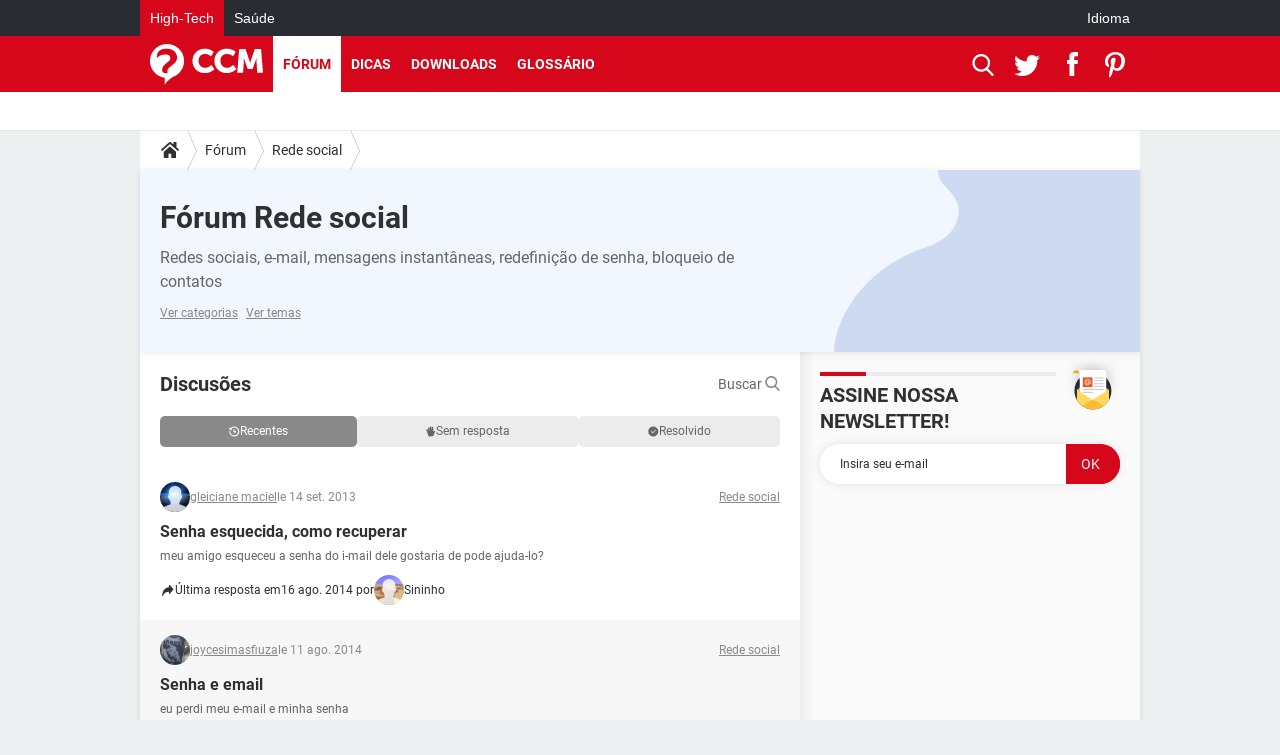

--- FILE ---
content_type: text/html; charset=UTF-8
request_url: https://br.ccm.net/forum/rede-social-107?page=392
body_size: 22888
content:
<!DOCTYPE html>
<!--[if IE 8 ]> <html lang="pt" dir="ltr" class="no-js ie8 lt-ie9 oldie"> <![endif]-->
<!--[if IE 9 ]> <html lang="pt" dir="ltr" class="no-js ie9"> <![endif]-->
<!--[if gt IE 9]><!--> <html lang="pt" dir="ltr"> <!--<![endif]-->

<head prefix="og: http://ogp.me/ns# fb: http://ogp.me/ns/fb#">
    <meta charset="utf-8">
    <meta http-equiv="X-UA-Compatible" content="IE=edge,chrome=1">
    <meta name="viewport" content="width=device-width, initial-scale=1.0" />

    <style>
        :root {
            --for-color-primary: #D6071B;
            --for-color-primary--lighten: #f7192e;
            --for-color-primary--darken: #a50515;
        }
    </style>
    
    <title>Fórum Rede social  - Fórum - Página 392 do 448</title>

<script>
    var dataLayer = [{"appConfig":{"subContainers":["GTM-5KS439C"]},"pageCategory":"Forum","site":"br.ccm.net","environnement":"production","pageType/screenType":"classique","sessionType":"nonConnectee","userStatus":"Anonyme","application":"forum","level1":"forum","level2":"Rede social ","theme":"Rede social","country":"US","asnum":"16509"}];

            !function(e){"use strict";var t,n,o,r=function(){},s=Object.getOwnPropertyNames(window.console).reduce((function(e,t){return"function"==typeof console[t]&&(e[t]=r),e}),{}),a=function(){return s},i=e.console;if("object"==typeof e.JSON&&"function"==typeof e.JSON.parse&&"object"==typeof e.console&&"function"==typeof Object.keys){var c={available:["others.catch","others.show"],broadcasted:[]},u={available:["others.catch","others.show"]},d=(t=/^\s+(.*)\s+$/g,n=function(e){return Math.pow(9,e)},o=function(e){return parseInt((e.charCodeAt()<<9)%242)},{get:function(e){e=e.replace(t,"$1");for(var r=[0,0,0],s=0,a=0;s<e.length;s++)a=parseInt(s/r.length),r[s%3]+=parseInt(o(e[s])/n(a));for(s=0;s<r.length;s++)r[s]>255&&(r[s]=255);return r},toRGB:function(e){return"rgb("+e.join(",")+")"},visible:function(e){return e[0]>220||e[1]>220||e[2]>220?[0,0,0]:[255,255,255]}});e.getConsole=function(e){if("string"!=typeof e)throw"getConsole need a tag name (string)";var t=e.split(".");if(function(e){var t,n=e.split(".")[0];-1===c.available.indexOf(n)&&(c.available.push(n),(t=document.createEvent("CustomEvent")).initCustomEvent("getConsole.tag.available",0,0,n),document.dispatchEvent(t)),-1===u.available.indexOf(e)&&(u.available.push(e),(t=document.createEvent("CustomEvent")).initCustomEvent("getConsole.fulltag.available",0,0,n),document.dispatchEvent(t))}(e=t[0]),-1!==c.broadcasted.indexOf(e)){var n=function(e){var t=[],n=[];return e.forEach((function(e){t.push("%c "+e.name+" "),n.push("background-color:"+e.bgColor+";color:"+e.color+";border-radius:2px;")})),[t.join("")].concat(n)}(t.map((function(e){var t=d.get(e);return{name:e,color:d.toRGB(d.visible(t)),bgColor:d.toRGB(t)}}))),o=["log","warn","error","info","group","groupCollapsed","groupEnd"].reduce(((e,t)=>(e[t]=n.reduce(((e,t)=>e.bind(window.console,t)),window.console[t]),e)),{});return Object.keys(i).forEach((function(e){void 0===o[e]&&(o[e]=i[e])})),o}return a()},e.getConsole.tags=c,c.broadcasted=function(){try{var e=localStorage.getItem("getConsole");e=null===e?[]:JSON.parse(e)}catch(t){e=[]}return e}(),-1!==c.broadcasted.indexOf("others.catch")&&(e.console=e.getConsole("others.show"))}else e.getConsole=a}(window),logger={_buffer:[],log:function(){"use strict";this._buffer.push(arguments)}},function(e){"use strict";var t={domains:["hpphmfubhnbobhfs","bnb{po.betztufn","beoyt","epvcmfdmjdl","hpphmftzoejdbujpo","wjefptufq","s77ofu","ufbet","vosvmznfejb","tnbsubetfswfs","tljnsftpvsdft","{fcftupg","uumce","hpphmfbqjt","wjefpqmb{b","hpphmfbetfswjdft","fggfdujwfnfbtvsf","pvucsbjo","ubcppmb"],classes:"ufyuBe!BeCpy!qvc`411y361!qvc`411y361n!qvc`839y:1!ufyu.be!ufyuBe!Mjhbuvt!ufyu`be!ufyu`bet!ufyu.bet!ufyu.be.mjolt",event:{category:"pbt`mpbefe",action:"gbjm"}},n=e.getConsole("inObs"),o=0,r={},s=function(e,t){return t=t||1,e.split("").map((function(e){return String.fromCharCode(e.charCodeAt()+t)})).join("")},a=[];e.integrityObserver={state:{net:null,dom:null,perf:null},corrupted:0,listen:function(e){this.corrupted?e(this.state):a.push(e)},sendToListeners:function(){a.forEach(function(e){e(this.state)}.bind(this))},reportCorruption:function(){var e=function(){"undefined"!=typeof ga?ga("send",{hitType:"event",eventCategory:s(t.event.category,-1),eventAction:s(t.event.action,-1),nonInteraction:1}):setTimeout(e,100)};e()},reportListCorruption:function(){var e,t=[];for(e in this.state)this.state[e]&&t.push(e);t.length>0&&((new Image).src="https://lists.ccmbg.com/st?t="+encodeURIComponent(t.join(","))+"&d="+window.location.host.split(/\./).slice(0,-1).join("."))},reportChange:function(){this.sendToListeners(),this.reportCorruption()},init:function(){var e=function(e){return function(t){this.state[e]=t,t&&(!this.corrupted&&this.reportChange(),this.corrupted=1)}.bind(this)};!function(e){if("undefined"!=typeof MutationObserver){var n=document.createElement("div"),o=document.getElementsByTagName("html")[0],r={},a={childList:1,attributes:1,characterData:1,subtree:1},i=0,c=new MutationObserver((function(t){t.forEach((function(t){"style"===t.attributeName&&(c.disconnect(),"none"===t.target.style.display&&!e.called&&(e.called=1)&&e.call(r,1))}))})),u=new MutationObserver((function(t){t.forEach((function(t){try{if("childList"===t.type&&"HTML"===t.target.nodeName&&t.addedNodes.length&&"BODY"===t.addedNodes[0].nodeName&&!i){i=1,t.addedNodes[0].appendChild(n);var o=getComputedStyle(n);if(r=t.addedNodes[0],u.disconnect(),/Trident/.test(navigator.userAgent))return void setTimeout((function(){!e.called&&(e.called=1)&&e.call(r,0)}),50);setTimeout((function(){t.addedNodes[0].removeChild(n)}),60),c.disconnect(),e.call(t.addedNodes[0],"none"===o.getPropertyValue("display")||/url\("about:abp/.test(o.getPropertyValue("-moz-binding")))}}catch(e){}}))}));n.className=s(t.classes,-1),n.style.display="block",u.observe(o,a),c.observe(n,a)}else e.call(0,0)}(e.call(this,"dom")),function(e,a){if("undefined"!=typeof MutationObserver&&void 0!==URL.prototype){var i=document.getElementsByTagName("html")[0],c=0,u=new MutationObserver((function(i){i.forEach((function(i){try{var d,l,f,p="",g=new Date,h=function(){};if("childList"===i.type&&i.addedNodes.length&&void 0!==(d=i.addedNodes[0]).src&&("SCRIPT"===(p=d.nodeName)||"IFRAME"===p)){try{l=new URL(d.src),f=l&&l.host?l.host.split(/\./).slice(-2).shift():null}catch(e){}h=i.addedNodes[0].onerror,i.addedNodes[0].onerror=function(){try{n.warn("Missing script",d.src),!c&&f&&-1!==t.domains.indexOf(s(f))&&(new Date).getTime()-g.getTime()<1500&&(n.warn("Integrity violation on ",d.src," not observing anymore !"),u.disconnect(),c=1,e(1)),"function"==typeof h&&h.apply(this,Array.prototype.slice.call(arguments))}catch(e){}},"function"==typeof performance.getEntriesByType&&o<2&&"SCRIPT"===p&&-1!==t.domains.indexOf(s(f))&&(void 0===r[f]||"hpphmfubhnbobhfs"===s(f))&&(r[f]=1,i.addedNodes[0].addEventListener("load",(function(){-1===performance.getEntriesByType("resource").map((function(e){return e.name})).indexOf(d.src)&&2==++o&&(u.disconnect(),a(1))})))}}catch(e){}}))}));u.observe(i,{childList:1,attributes:1,characterData:1,subtree:1})}else e.call(0,0)}(e.call(this,"net"),e.call(this,"perf")),window.addEventListener("load",function(){this.reportListCorruption()}.bind(this))}},"function"==typeof Object.bind&&e.integrityObserver.init()}(window),function(e,t,n,o){"use strict";void 0===e._gtm&&(e._gtm={events:{on:[],ready:[],readyAll:[],trigger:function(e){this._trigger.push(e)},_trigger:[]},versions:{},onReady:[]}),void 0===e._gtm.versions&&(e._gtm.versions={}),e._gtm.versions.staticheader=1,e._gtm.state="loading";var r=dataLayer[0].appConfig,s=["GTM-N4SNZN"],a=r.subContainers||[],i=e.getConsole("GTM").log,c=function(e){if(void 0!==t.dispatchEvent){var n=null;"function"==typeof Event?n=new Event(e):(n=t.createEvent("Event")).initEvent(e,0,0),t.dispatchEvent(n)}},u=function(){u.state++,u.state===s.length&&(e._gtm.state="loaded",c("gtm.loaded"))},d=function(){e._gtm.state="error",c("gtm.error"),l.clearWorkspacesInfo(this)};u.state=0,s=s.concat(a),i("Loading sub containers:",a);var l={infoKey:"ccm_gtm_workspaces",workspacesInfo:{},fetchWorkspacesInfo:function(){try{this.workspacesInfo=this.getInfoFromQuerystring()||this.getInfoFromCookie()||{}}catch(e){console.error("Cannot get workspaces info.",e)}},parseWorkspacesInfo:function(e){for(var t={},n=e.split("|"),o=0;o<n.length;o++){var r=n[o].split("::");3===r.length&&(t[r[0]]={container:r[0],workspace:r[1],auth:r[2]})}return t},removeInfoFromQuerystring:function(){if(""===e.location.search)return"";for(var t=e.location.search.substring(1).split("&"),n=[],o=0;o<t.length;o++){t[o].split("=")[0]!==this.infoKey&&n.push(t[o])}return"?"+n.join("&")},generatePreviewQuery:function(e){try{var t=this.workspacesInfo[e];return t?(i("["+t.container+'] loading custom workspace "'+t.workspace+'"'),dataLayer[0].appConfig.previewWorkspaces=dataLayer[0].appConfig.previewWorkspaces||[],dataLayer[0].appConfig.previewWorkspaces.push(t),"&gtm_auth="+t.auth+"&gtm_preview="+t.workspace+"&gtm_cookies_win=x"):""}catch(t){return console.error('Cannot generate preview query for container "'+e+'"',t),""}},getInfoFromQuerystring:function(){for(var t=(e.location.search||"").substring(1).split("&"),n=0;n<t.length;n++){var o=t[n].split("=");if(decodeURIComponent(o[0])===this.infoKey)return this.parseWorkspacesInfo(decodeURIComponent(o[1]))}return null},getInfoFromCookie:function(){try{var t=e.document.cookie.match("(^|;) ?"+this.infoKey+"=([^;]*)(;|$)");if(t)return this.parseWorkspacesInfo(decodeURIComponent(t[2]))}catch(e){}return null},clearWorkspacesInfo:function(t){try{var n=t.getAttribute("data-id");if(this.workspacesInfo[n]){i('Cannot load container "'+n+'". Clearing cookie and querystring param...');var o=e.location.hostname.split("."),r=o.length;o=r>2&&"br"===o[r-1]&&"com"===o[r-2]?o.slice(-3).join("."):o.slice(-2).join("."),document.cookie=this.infoKey+"=; domain= "+o+"; path=/; expires=Thu, 01 Jan 1970 00:00:01 GMT;";var s=this.removeInfoFromQuerystring();e.location.search=s}}catch(e){console.error("Cannot clear workspaces info.",e)}}};l.fetchWorkspacesInfo();for(var f=0,p=s.length;f<p;++f){e[o]=e[o]||[],e[o].push({"gtm.start":(new Date).getTime(),event:"gtm.js"});var g=l.generatePreviewQuery(s[f]),h=t.getElementsByTagName(n)[0],m=t.createElement(n);m.async=1,m.onload=u,m.onerror=d,m.setAttribute("data-id",s[f]),m.src="https://www.googletagmanager.com/gtm.js?id="+s[f]+g,h.parentNode.insertBefore(m,h)}}(window,document,"script","dataLayer"),OAS_AD_BUFFER=[],OAS_AD=function(){OAS_AD_BUFFER.push(Array.prototype.slice.call(arguments))},function(e){"use strict";function t(t){t instanceof ErrorEvent&&e._gtm.errors.push({message:t.message,stack:t.error?t.error.stack:void 0,name:t.error?t.error.name:void 0,filename:t.filename,line:t.lineno,column:t.colno})}function n(t){t.reason instanceof Error?e._gtm.errors.push({message:t.reason.message,stack:t.reason.stack,name:t.reason.name,promise:1,filename:t.reason.filename,line:t.reason.lineno,column:t.reason.colno}):e._gtm.errors.push({message:t.reason,promise:1})}e._gtm=e._gtm||{},e._gtm.errors=[],e._gtm.errors.types=[],e._gtm.errors.types.push({type:"error",callback:t}),e.addEventListener("error",t),e._gtm.errors.types.push({type:"unhandledrejection",callback:n}),e.addEventListener("unhandledrejection",n)}(window);    

    dataLayer.push({"event":"app.config","appConfig":{"asl":{"sitepage":"_forum-de-tecnologia_forum","keywords":["rede-social"]}}});
</script>


    <meta name="description" content="Redes sociais, e-mail, mensagens instantâneas, redefinição de senha, bloqueio de contatos" />
    <meta name="robots" content="index, follow, max-snippet:-1, max-image-preview:large, max-video-preview:15" />
    <meta name="twitter:card" content="summary_large_image" />
    <meta name="twitter:title" content="Fórum Rede social " />
    <meta name="twitter:description" content="Redes sociais, e-mail, mensagens instantâneas, redefinição de senha, bloqueio de contatos" />
    <meta name="twitter:image" content="https://astatic.ccmbg.com/www.commentcamarche.net_i18n/_skin/favicon/og-image-1200x630.png" />
    <meta name="theme-color" content="#d51827" />
    <meta name="msapplication-TileColor" content="#d51827" />
    <meta name="msapplication-TileImage" content="https://astatic.ccmbg.com/www.commentcamarche.net_i18n/_skin/favicon/mstile-144x144.png" />
    <meta name="msapplication-config" content="https://astatic.ccmbg.com/www.commentcamarche.net_i18n/_skin/favicon/browserconfig.xml" />
    <meta name="referrer" content="always" />
    <meta name="googlebot" content="snippet,archive" />
    <meta name="p:domain_verify" content="d6361ba76c3edbdf91e74b0062d4412d" />
    <meta property="twitter:url" content="https://br.ccm.net/forum/rede-social-107?page=392"/>
    <meta property="og:image" content="https://astatic.ccmbg.com/www.commentcamarche.net_i18n/_skin/favicon/og-image-1200x630.png"/>
    <meta property="og:url" content="https://br.ccm.net/forum/rede-social-107?page=392"/>
    <meta property="og:title" content="Fórum Rede social "/>
    <meta property="og:type" content="website"/>
    <meta property="Content-Language" content="pt"/>
    <meta property="og:site_name" content="CCM"/>
    <meta http-equiv="Content-Language" content="pt"/>
    <meta property="atm" content="aHR0cHM6Ly9ici5jY20ubmV0L2ZvcnVtL3JlZGUtc29jaWFsLTEwNz9wYWdlPTM5Mg==" />
    <link rel="canonical" href="https://br.ccm.net/forum/rede-social-107?page=392" />
    
    <link rel="icon" href="https://astatic.ccmbg.com/www.commentcamarche.net_i18n/_skin/favicon/favicon-32x32.png" sizes="32x32" type="image/png" />
    <link rel="icon" href="https://astatic.ccmbg.com/www.commentcamarche.net_i18n/_skin/favicon/favicon-16x16.png" sizes="16x16" type="image/png" />
    <link rel="icon" href="https://astatic.ccmbg.com/www.commentcamarche.net_i18n/_skin/favicon/android-chrome-192x192.png" sizes="192x192" type="image/png" />
    <link rel="apple-touch-icon" href="https://astatic.ccmbg.com/www.commentcamarche.net_i18n/_skin/favicon/apple-touch-icon-57x57.png" sizes="57x57" />
    <link rel="apple-touch-icon" href="https://astatic.ccmbg.com/www.commentcamarche.net_i18n/_skin/favicon/apple-touch-icon-60x60.png" sizes="60x60" />
    <link rel="apple-touch-icon" href="https://astatic.ccmbg.com/www.commentcamarche.net_i18n/_skin/favicon/apple-touch-icon-72x72.png" sizes="72x72" />
    <link rel="apple-touch-icon" href="https://astatic.ccmbg.com/www.commentcamarche.net_i18n/_skin/favicon/apple-touch-icon-76x76.png" sizes="76x76" />
    <link rel="apple-touch-icon" href="https://astatic.ccmbg.com/www.commentcamarche.net_i18n/_skin/favicon/apple-touch-icon-114x114.png" sizes="114x114" />
    <link rel="apple-touch-icon" href="https://astatic.ccmbg.com/www.commentcamarche.net_i18n/_skin/favicon/apple-touch-icon-120x120.png" sizes="120x120" />
    <link rel="apple-touch-icon" href="https://astatic.ccmbg.com/www.commentcamarche.net_i18n/_skin/favicon/apple-touch-icon-144x144.png" sizes="144x144" />
    <link rel="apple-touch-icon" href="https://astatic.ccmbg.com/www.commentcamarche.net_i18n/_skin/favicon/apple-touch-icon-152x152.png" sizes="152x152" />
    <link rel="apple-touch-icon" href="https://astatic.ccmbg.com/www.commentcamarche.net_i18n/_skin/favicon/apple-touch-icon-180x180.png" sizes="180x180" />
    <link rel="preload" href="https://astatic.ccmbg.com/ccmcms_commentcamarche/dist/external/fonts/Roboto-Gfonts-Regular.woff2" crossorigin as="font" />
    <link rel="preload" href="https://astatic.ccmbg.com/ccmcms_commentcamarche/dist/external/fonts/Roboto-Gfonts-Bold.woff2" crossorigin as="font" />
        <link rel="manifest" href="https://astatic.ccmbg.com/www.commentcamarche.net_i18n/_skin/favicon/manifest.json"  />
    <link rel="mask-icon" href="https://astatic.ccmbg.com/www.commentcamarche.net_i18n/_skin/favicon/safari-pinned-tab.svg" color="#d51827" />
    
<link rel="stylesheet" media="all" href="https://astatic.ccmbg.com/www.commentcamarche.net_i18n/dist/app/css/chunks/site_ht_inter.04bf4568b32fe3dbd824.css" /><link rel="stylesheet" media="all" href="https://astatic.ccmbg.com/www.commentcamarche.net_i18n/dist/app/css/chunks/skin_new_forum.87d8dcddfbcb069f09c1.css" />
<script src="https://ajax.googleapis.com/ajax/libs/jquery/3.3.1/jquery.min.js"></script><script src="https://astatic.ccmbg.com/www.commentcamarche.net_i18n/dist/app/js/chunks/app.c313d075d9061b5efc39.js"></script>
<script type="application/ld+json">{"@context":"https://schema.org","@type":"WebPage","breadcrumb":{"@type":"BreadcrumbList","itemListElement":[{"@type":"ListItem","position":1,"name":"Início","item":"https://br.ccm.net/"},{"@type":"ListItem","position":2,"name":"Fórum","item":"https://br.ccm.net/forum/"},{"@type":"ListItem","position":3,"name":"Rede social ","item":"https://br.ccm.net/forum/rede-social-107"}]},"name":"Fórum Rede social  - Fórum - Página 392 do 448","url":"https://br.ccm.net/forum/rede-social-107?page=392"}</script>
    </head>

<body class="flex-layout ">
    <div class="jOverlay overlay"></div>
    <a name="top"></a>
    
    <div id="ctn_x02"><div id="ba_x02" class="ba x02"><script>OAS_AD("x02");</script></div></div>
    <div id="tt" style="display:none">
        <div id="tttop"></div>
        <div id="ttcont"></div>
        <div id="ttbot"></div>
    </div>
    <span class="tooltips" style="display:none" id="ntt"><span id="nttcont"></span><span class="arrowDown"></span></span>

    <div id="oasLayout" class="layout--flexbox">

        <img src="https://akm-static.ccmbg.com/a/aHR0cDovL2JyLmNjbS5uZXQvZm9ydW0vcmVkZS1zb2NpYWwtMTA3P3BhZ2U9Mzky/alpha.png" style="position: absolute;"><header class="ccm_header--rwd jHeader" data-cookie-prefix="">
    <div class="ccm_header__top">
      <div class="layout">
        <span data-target="jMenuBox" class="jDropBtn jDropMenuBtn ccm_header__click_trigger">
          <span>Menu</span>
          <svg viewBox="0 0 440.307 440.307" class="svg_icon svg_icon--cross">
              <g fill="#fff" class="svg_icon_g">
                  <polygon points="440.307,58.583 381.723,0 220.153,161.57 58.584,0 0,58.583 161.569,220.153 0,381.723 58.584,440.307    220.153,278.736 381.723,440.307 440.307,381.723 278.736,220.153"/>
              </g>
          </svg>
        </span>
          <a href="https://br.ccm.net/" class="app_logo">
              <img width="113" height="41" class="ccmcss_rwd_header__logo" src="https://astatic.ccmbg.com/www.commentcamarche.net_i18n/_skin/_common/img/logo_ccm.svg?19" alt="CCM">
          </a>
          <nav id="jMainNav" class="ccm_header__nav jDropBox jMenuBox" role="navigation">
            <ul id="mmenu_ul_id">
                <li class="ccm_ico_home">
                <a href="https://br.ccm.net/">
                    <span>Início</span>
                </a>
                <button class="app_nav__sub--collapse jNavSubCollapse app_nav__sub--collapse--plus">
                    <span></span>
                </button>
                <div class="ccm_submenu">
                    <ul>
                                                    <li>
                                <a href="https://br.ccm.net/faq/videogames-605">
                                    JOGOS                                </a>
                            </li>
                                                    <li>
                                <a href="https://br.ccm.net/faq/whatsapp-730">
                                    WHATSAPP                                </a>
                            </li>
                                                    <li>
                                <a href="https://br.ccm.net/faq/s/celular-776/sort:popularity?cur_tab=s">
                                    CELULAR                                </a>
                            </li>
                                                    <li>
                                <a href="https://br.ccm.net/faq/facebook-564">
                                    FACEBOOK                                </a>
                            </li>
                                                    <li>
                                <a href="https://br.ccm.net/faq/s/sort:update%20outlook">
                                    OUTLOOK                                </a>
                            </li>
                                                    <li>
                                <a href="https://br.ccm.net/faq/s/sort:update%20excel">
                                    EXCEL                                </a>
                            </li>
                                                    <li>
                                <a href="https://br.ccm.net/faq/instagram-732">
                                    INSTAGRAM                                </a>
                            </li>
                                                    <li>
                                <a href="https://br.ccm.net/faq/gmail-540">
                                    GMAIL                                </a>
                            </li>
                                                    <li>
                                <a href="https://br.ccm.net/faq/guia-de-compras-527">
                                    GUIA DE COMPRAS                                </a>
                            </li>
                                            </ul>
                </div>
            </li>
                    <li>
                <a href="/faq/">Dicas</a>
                <button class="app_nav__sub--collapse jNavSubCollapse app_nav__sub--collapse--plus">
                    <span></span>
                </button>
                <div class="ccm_submenu">
                    <ul>
                                                    <li>
                                <a href="https://br.ccm.net/faq/videogames-605">
                                    JOGOS                                </a>
                            </li>
                                                    <li>
                                <a href="https://br.ccm.net/faq/whatsapp-730">
                                    WHATSAPP                                </a>
                            </li>
                                                    <li>
                                <a href="https://br.ccm.net/faq/s/celular-776/sort:popularity?cur_tab=s">
                                    CELULAR                                </a>
                            </li>
                                                    <li>
                                <a href="https://br.ccm.net/faq/facebook-564">
                                    FACEBOOK                                </a>
                            </li>
                                                    <li>
                                <a href="https://br.ccm.net/faq/s/sort:update%20outlook">
                                    OUTLOOK                                </a>
                            </li>
                                                    <li>
                                <a href="https://br.ccm.net/faq/s/sort:update%20excel">
                                    EXCEL                                </a>
                            </li>
                                                    <li>
                                <a href="https://br.ccm.net/faq/instagram-732">
                                    INSTAGRAM                                </a>
                            </li>
                                                    <li>
                                <a href="https://br.ccm.net/faq/gmail-540">
                                    GMAIL                                </a>
                            </li>
                                                    <li>
                                <a href="https://br.ccm.net/faq/guia-de-compras-527">
                                    GUIA DE COMPRAS                                </a>
                            </li>
                                            </ul>
                </div>
            </li>
                        <li>
                <a href="/download/">Downloads</a>
                <button class="app_nav__sub--collapse jNavSubCollapse app_nav__sub--collapse--plus">
                    <span></span>
                </button>
                <div class="ccm_submenu">
                    <ul>
                                                    <li>
                                <a href="https://br.ccm.net/faq/videogames-605">
                                    JOGOS                                </a>
                            </li>
                                                    <li>
                                <a href="https://br.ccm.net/faq/whatsapp-730">
                                    WHATSAPP                                </a>
                            </li>
                                                    <li>
                                <a href="https://br.ccm.net/faq/s/celular-776/sort:popularity?cur_tab=s">
                                    CELULAR                                </a>
                            </li>
                                                    <li>
                                <a href="https://br.ccm.net/faq/facebook-564">
                                    FACEBOOK                                </a>
                            </li>
                                                    <li>
                                <a href="https://br.ccm.net/faq/s/sort:update%20outlook">
                                    OUTLOOK                                </a>
                            </li>
                                                    <li>
                                <a href="https://br.ccm.net/faq/s/sort:update%20excel">
                                    EXCEL                                </a>
                            </li>
                                                    <li>
                                <a href="https://br.ccm.net/faq/instagram-732">
                                    INSTAGRAM                                </a>
                            </li>
                                                    <li>
                                <a href="https://br.ccm.net/faq/gmail-540">
                                    GMAIL                                </a>
                            </li>
                                                    <li>
                                <a href="https://br.ccm.net/faq/guia-de-compras-527">
                                    GUIA DE COMPRAS                                </a>
                            </li>
                                            </ul>
                </div>
            </li>
                        <li>
                <a href="/forum/">Fórum</a>
                <button class="app_nav__sub--collapse jNavSubCollapse app_nav__sub--collapse--plus">
                    <span></span>
                </button>
                <div class="ccm_submenu">
                    <ul>
                                                    <li>
                                <a href="https://br.ccm.net/faq/videogames-605">
                                    JOGOS                                </a>
                            </li>
                                                    <li>
                                <a href="https://br.ccm.net/faq/whatsapp-730">
                                    WHATSAPP                                </a>
                            </li>
                                                    <li>
                                <a href="https://br.ccm.net/faq/s/celular-776/sort:popularity?cur_tab=s">
                                    CELULAR                                </a>
                            </li>
                                                    <li>
                                <a href="https://br.ccm.net/faq/facebook-564">
                                    FACEBOOK                                </a>
                            </li>
                                                    <li>
                                <a href="https://br.ccm.net/faq/s/sort:update%20outlook">
                                    OUTLOOK                                </a>
                            </li>
                                                    <li>
                                <a href="https://br.ccm.net/faq/s/sort:update%20excel">
                                    EXCEL                                </a>
                            </li>
                                                    <li>
                                <a href="https://br.ccm.net/faq/instagram-732">
                                    INSTAGRAM                                </a>
                            </li>
                                                    <li>
                                <a href="https://br.ccm.net/faq/gmail-540">
                                    GMAIL                                 </a>
                            </li>
                                                    <li>
                                <a href="https://br.ccm.net/faq/guia-de-compras-527">
                                    GUIA DE COMPRAS                                </a>
                            </li>
                                            </ul>
                </div>
            </li>
                        <li>
                <a href="/contents/">Glossário</a>
                <button class="app_nav__sub--collapse jNavSubCollapse app_nav__sub--collapse--plus">
                    <span></span>
                </button>
                <div class="ccm_submenu">
                    <ul>
                                                    <li>
                                <a href="https://br.ccm.net/faq/videogames-605">
                                    JOGOS                                </a>
                            </li>
                                                    <li>
                                <a href="https://br.ccm.net/faq/whatsapp-730">
                                    WHATSAPP                                </a>
                            </li>
                                                    <li>
                                <a href="https://br.ccm.net/faq/s/celular-776/sort:popularity?cur_tab=s">
                                    CELULAR                                </a>
                            </li>
                                                    <li>
                                <a href="https://br.ccm.net/faq/facebook-564">
                                    FACEBOOK                                </a>
                            </li>
                                                    <li>
                                <a href="https://br.ccm.net/faq/s/sort:update%20outlook">
                                    OUTLOOK                                </a>
                            </li>
                                                    <li>
                                <a href="https://br.ccm.net/faq/s/sort:update%20excel">
                                    EXCEL                                </a>
                            </li>
                                                    <li>
                                <a href="https://br.ccm.net/faq/instagram-732">
                                    INSTAGRAM                                </a>
                            </li>
                                                    <li>
                                <a href="https://br.ccm.net/faq/gmail-540">
                                    GMAIL                                </a>
                            </li>
                                                    <li>
                                <a href="https://br.ccm.net/faq/guia-de-compras-527">
                                    GUIA DE COMPRAS                                </a>
                            </li>
                                            </ul>
                </div>
            </li>
            </ul>
              <p>
                <a href="https://br.ccm.net/forum/new" class="ico--new btn--size-xl btn--size-full btn--bg-channel" id="create_new_question">Fa&ccedil;a uma nova pergunta</a>
              </p>
          </nav>
          <div class="ccm_header__right">
            <ul>
                <li class="ccm_header__btn_search">
                  <a href="javascript:void(0)" data-target="jSearchBox" class="jDropBtn">
                    <svg viewBox="-281 404.9 32 32" class="svg_icon svg_icon--search"><path class="svg_icon_g" d="M-280 432.1c-1.2 1.1-1.3 2.9-.2 4s2.9 1 4-.2l6.4-7.6c.7-.8 1-1.6 1-2.3 2.1 1.8 4.8 2.9 7.8 2.9 6.6 0 12-5.4 12-12s-5.4-12-12-12-12 5.4-12 12c0 3 1.1 5.7 2.9 7.8-.7 0-1.5.3-2.3 1l-7.6 6.4zm11-15.2c0-4.4 3.6-8 8-8s8 3.6 8 8-3.6 8-8 8-8-3.6-8-8z"></path></svg>
                  </a>
                </li>
            </ul>
        </div>
      </div>

    </div>

    <div class="ccm_header__search jDropBox jSearchBox">
        <form action="https://br.ccm.net/search/index" method="get" id="jContentSearchForm" role="search">
            <fieldset>
                <legend>Buscar</legend>
                <input placeholder="Buscar" name="q" value="" type="search">
                <button type="submit" class="ccm_ico--search"></button>
            </fieldset>
        </form>
        <div class="jDropBoxOverlay ccm_header__overlay"></div>
    </div>

    <div class="ccm_header__login jDropBox jLoginBox">
    <div class="ccm_header__overlay jDropBoxOverlay"></div>
  </div>
</header>

<header role="banner" class="ccm_header">
    <div class="ccm_top_bar">
    <div class="layout">
                    <div role="main" class="layout_main">
                <ul class="ccmNetwork">
                                    <li class="selected">
                        <a href="/">
                            High-Tech                        </a>
                    </li>
                                        <li>
                        <a href="https://saude.ccm.net">
                            Sa&uacute;de                        </a>
                    </li>
                                    </ul>
            </div>
                    <div class="layout_right"><ul class="ccm_top_nav">
    <li id="language" class="ccm_usermenu_language">
        <a href="javascript:void(0);" class="ccm_usermenu_language__btn">Idioma</a>

        <div class="ccm_box_hover">
            <ul>
                                    <li>
                        <a href="https://de.ccm.net"
                           lang="de">Deutsch</a>
                    </li>
                                    <li>
                        <a href="https://br.ccm.net"
                           lang="pt">Português</a>
                    </li>
                                    <li>
                        <a href="https://id.ccm.net"
                           lang="id">Bahasa Indonesia</a>
                    </li>
                                    <li>
                        <a href="https://it.ccm.net"
                           lang="it">Italiano</a>
                    </li>
                                    <li>
                        <a href="https://ru.ccm.net"
                           lang="ru">Русский</a>
                    </li>
                                    <li>
                        <a href="https://pl.ccm.net"
                           lang="pl">Polski</a>
                    </li>
                                    <li>
                        <a href="https://nl.ccm.net"
                           lang="nl">Nederlands</a>
                    </li>
                                    <li>
                        <a href="https://in.ccm.net"
                           lang="hi">हिंदी</a>
                    </li>
                            </ul>
        </div>
    </li>
</ul>
</div>
    </div>
</div>
    <div class="ccm_middle_bar">
        <div class="layout">
            <div class="ccm_logo_ccm">
                <a href="https://br.ccm.net/" title="CCM">
                    <img width="113" height="41"
                         src="https://astatic.ccmbg.com/www.commentcamarche.net_i18n/_skin/_common/img/logo_ccm.svg?19"
                         alt="CCM"
                    />
                </a>
            </div>
            <div class="ccm_social_header">
                <a id="jSearchBt" href="javascript:void(0)" class="ccm_ico--search"></a>

                                     <a href="https://www.twitter.com/ccm_brasil" target="_blank" rel="noopener noreferrer" class="ccm_ico--twitter ccm_social_header__tw">
                         <img src="https://astatic.ccmbg.com/www.commentcamarche.net_i18n/_skin/_common/img/shim.gif"
                              alt="CCM / Twitter"
                              title="CCM / Twitter"
                              width="1"
                              height="1" />
                     </a>
                
                                    <a href="https://www.facebook.com/br.ccm.net" target="_blank" rel="noopener noreferrer" class="ccm_ico--facebook ccm_social_header__fb">
                        <img src="https://astatic.ccmbg.com/www.commentcamarche.net_i18n/_skin/_common/img/shim.gif"
                             alt="CCM / Facebook"
                             title="CCM / Facebook"
                             width="1"
                             height="1" />
                    </a>
                
                                    <a href="https://www.pinterest.fr/CCMnetBrasil/" target="_blank" rel="noopener noreferrer" class="ccm_ico--pinterest ccm_social_header__pt">
                        <img src="https://astatic.ccmbg.com/www.commentcamarche.net_i18n/_skin/_common/img/shim.gif"
                             alt="CCM / Pinterest"
                             title="CCM / Pinterest"
                             width="1"
                             height="1" />
                    </a>
                
                
                <div id="jSearchForm" class="ccm_header_form">
                     <form action="https://br.ccm.net/search/index"
                           method="get" class="headerFooter" data-inputupdate="true">
                         <fieldset>
                             <legend>Buscar</legend>
                             <input type="text"
                                    placeholder="Buscar"
                                    class="ccm_search"
                                    name="q"
                                    id="searchform_input"
                                                              >
                             <input type="hidden" value="0" name="already_focused" id="searchform_focused">
                             <input type="submit" value="OK" class="ccm_submit">
                         </fieldset>
                     </form>
                </div><!-- /ccm_header_form -->
            </div>
            <nav id="ccm_nav" role="navigation">
               <div id="ccm_scroller">
                   <div class="layout_ct">

                       <ul id="mmenu_ul_id">
        <li class="ccm_ico_home">
        <a href="https://br.ccm.net/">
            <span>In&iacute;cio</span>
        </a>
        <div class="ccm_submenu">
                    </div>
    </li>
        <li class="selected current">
        <a href="/forum/">Fórum        </a>
            </li>
            <li>
        <a href="/faq/">Dicas        </a>
            </li>
            <li>
        <a href="/download/">Downloads        </a>
            </li>
            <li>
        <a href="/contents/">Glossário        </a>
            </li>
        </ul>
                    </div>
               </div>
                          </nav>
       </div>
   </div><!-- /ccm_middle_bar -->
</header>


        
                    <div class="app_layout_header">
                <div class="ccmcss_oas_top" data-adstrad="Publicidade">
                    
    <div id="ctn_top"><div id="ba_top" class="ba top"><script>OAS_AD("Top");</script></div></div>
                </div>

            </div>
        
        <div class="app_layout">

            <section class="app_layout_top">
    <div class="forum_breadcrumb__wrapper" id="jBreadcrumb">
    
    <nav class="cp_breadcrumb">
        <ul class="cp_breadcrumb__list">
                            <li class="cp_breadcrumb__item cp_breadcrumb__item--home">
                                <a href="https://br.ccm.net/"
                >
                <svg xmlns="http://www.w3.org/2000/svg" viewBox="0 0 18 16" width="18" height="16" class="cp_breadcrumb__ico--home"><path fill="currentColor" d="M8.934 4.398 2.812 9.77a.163.163 0 0 1-.006.034.165.165 0 0 0-.005.034v5.439a.72.72 0 0 0 .202.51.637.637 0 0 0 .48.215H7.57v-4.35h2.726V16h4.089a.636.636 0 0 0 .479-.215.72.72 0 0 0 .202-.51V9.837a.168.168 0 0 0-.01-.068L8.934 4.4Z"/><path fill="currentColor" d="M17.876 7.402 15.43 5.247V.415a.381.381 0 0 0-.1-.273.337.337 0 0 0-.257-.106H12.93a.338.338 0 0 0-.257.106.382.382 0 0 0-.1.273v2.309L9.849.308A1.256 1.256 0 0 0 9 0c-.327 0-.61.103-.848.308L.124 7.402a.351.351 0 0 0-.123.255.4.4 0 0 0 .078.278l.693.876c.06.071.137.115.234.13.09.009.179-.02.268-.082L9 2.025l7.726 6.834c.06.055.138.082.235.082h.033a.375.375 0 0 0 .235-.13l.692-.876a.4.4 0 0 0 .078-.279.352.352 0 0 0-.123-.254Z"/></svg>
                </a>
    
                </li>
                            <li class="cp_breadcrumb__item">
                                <a href="https://br.ccm.net/forum/"
                >
                Fórum
                </a>
    
                </li>
                            <li class="cp_breadcrumb__item">
                                <a href="https://br.ccm.net/forum/rede-social-107"
                >
                Rede social 
                </a>
    
                </li>
                    </ul>
    </nav>

    </div>
</section>
                            <div class="app_layout_header">
                    

<div class="forum_header" style="--data-bg-img:url(https://astatic.ccmbg.com/www.commentcamarche.net_i18n/_skin/assets/img/forum/header-cat.svg); --data-bg-color:#F1F6FF; --data-padR:400px">
    <h1 class="forum_header__title">
        Fórum Rede social 
    </h1>
    
    
    
            <p class="forum_header__introduction">Redes sociais, e-mail, mensagens instantâneas, redefinição de senha, bloqueio de contatos</p>
    
    
    <div class="forum_header__list">
        <a href="/forum/#section--forum_categories">Ver categorias</a>
                    <a href="/forum/#section--list_tags">Ver temas</a>
            </div>

    
    
           
</div>                </div>
                        
            <div class="app_layout_ct">
                <div class="app_layout_ct__1">
                                        <div class="app_layout_ct__2">
                                                <div role="main" class="app_layout_main">
                            <div id="InfMsgDiv">
    </div>



    


<section class="forum_section" id="section--topic-list">
    <header class="forum_section__header">
        <h2 class="forum_section__title">Discusões</h2>
            <button
            class="forum_search__input"
            id="jSearchTopicOpenForm"
            data-ga-event-click-category="Forum"
            data-ga-event-click-action="Search"
            data-ga-event-click-label="Search_header"
    >
                    Buscar
                <span class="ico--search"></span>
    </button>
    
<script type="application/x-popup-search" id="jSearchTopicFormTemplate">
    <div>
        <div class="modale--pkg modale--pkg--search jPkgModalWrapper">
            <div id="jModalHeader" class="modale--pkg__header"></div>
            <div class="modale--pkg__title">Buscar</div>
            <div class="ccmcss_form ccmcss_form--small" id="jTopicSearchForm"
                    data-base-uri="https://br.ccm.net/forum/">
                <form>
                    <div class="ccmcss_form__line" id="search">
                        <input id="jSearchValue" type="text" name="search" placeholder="Procurar uma discussão..." value=""/>
                    </div>
                    <div class="ccmcss_form__line" id="category">
                        <select id="jSearchCategory" name="categorySelected" >
                                                    <option data-name="Todos os fóruns" data-slug="forum" id="jSearchOption0" value="0" >
                
                
                Todos os fóruns

            </option>
                    </optgroup>
                <optgroup label="Plataformas de assistência">
                        <option data-name="Áudio e vídeo" data-slug="audio-e-video" id="jSearchOption111" value="111" >
                
                
                Áudio e vídeo

            </option>
                    <option data-name="E-mail" data-slug="e-mail" id="jSearchOption112" value="112" >
                
                
                E-mail

            </option>
                    <option data-name="Hardware" data-slug="hardware" id="jSearchOption2" value="2" >
                
                
                Hardware

            </option>
                    <option data-name="Linux/Unix" data-slug="linux-unix" id="jSearchOption13" value="13" >
                
                
                Linux/Unix

            </option>
                    <option data-name="MacOS" data-slug="macos" id="jSearchOption14" value="14" >
                
                
                MacOS

            </option>
                    <option data-name="Microsoft Office" data-slug="microsoft-office" id="jSearchOption25" value="25" >
                
                
                Microsoft Office

            </option>
                    <option data-name="Novas tecnologias" data-slug="novas-tecnologias" id="jSearchOption108" value="108" >
                
                
                Novas tecnologias

            </option>
                    <option data-name="Problemas Internet" data-slug="problemas-internet" id="jSearchOption5" value="5" >
                
                
                Problemas Internet

            </option>
                    <option data-name="Programação" data-slug="programacao" id="jSearchOption3" value="3" >
                
                
                Programação

            </option>
                    <option data-name="Programas" data-slug="programas" id="jSearchOption114" value="114" >
                
                
                Programas

            </option>
                    <option data-name="Rede social " data-slug="rede-social" id="jSearchOption107" value="107" selected="true">
                
                
                Rede social 

            </option>
                    <option data-name="Segurança" data-slug="seguranca" id="jSearchOption7" value="7" >
                
                
                Segurança

            </option>
                    <option data-name="Smartphones e tablets" data-slug="smartphones-e-tablets" id="jSearchOption113" value="113" >
                
                
                Smartphones e tablets

            </option>
                    <option data-name="Softwares e aplicativos" data-slug="softwares-e-aplicativos" id="jSearchOption1" value="1" >
                
                
                Softwares e aplicativos

            </option>
                    <option data-name="Videogames e jogos online" data-slug="videogames-e-jogos-online" id="jSearchOption19" value="19" >
                
                
                Videogames e jogos online

            </option>
                    <option data-name="Webdesign" data-slug="webdesign" id="jSearchOption24" value="24" >
                
                
                Webdesign

            </option>
                    <option data-name="Windows" data-slug="windows" id="jSearchOption11" value="11" >
                
                
                Windows

            </option>
                    <option data-name="Downloads" data-slug="downloads" id="jSearchOption109" value="109" >
                                                                                    &nbsp;&nbsp;&nbsp;&nbsp;
                                        ╰-
                
                
                Downloads

            </option>
                    </optgroup>
                <optgroup label="Discussões &amp; Opiniões">
                        <option data-name="Notícias" data-slug="noticias" id="jSearchOption8" value="8" >
                
                
                Notícias

            </option>
                    <option data-name="Problema de áudio e vídeo" data-slug="problema-de-audio-e-video" id="jSearchOption110" value="110" >
                
                
                Problema de áudio e vídeo

            </option>
                    <option data-name="Sugestões" data-slug="sugestoes" id="jSearchOption9" value="9" >
                
                
                Sugestões

            </option>
                    </optgroup>
    
                        </select>
                    </div>
                    <div class="ccmcss_form__line ccmcss_form__line--radio">
                        <input type="radio" id="jSearchByKeyword" name="searchBy" value="keyword" checked>
                        <label for="jSearchByKeyword">Busca por palavra-chave</label>
                    </div>
                    <div class="ccmcss_form__line ccmcss_form__line--radio">
                        <input type="radio" id="jSearchByUser" name="searchBy" value="user" >
                        <label for="jSearchByUser">Busca por nome de usuário</label>
                    </div>
                    <footer>
                        <button type="button" id="jSearchTopicFormSubmit" class="ico--search btn--bg-channel btn--size-m btn--size-full modale--pkg__button">Buscar</button>
                    </footer>
                </form>
            </div>
            <div class="modale--pkg--loader hidden"></div>
        </div>
    </div>

</script>


        
    </header>

                <section class="forum_section">
        <ul class="forum_category__list">
                    </ul>
    </section>

    
            

<div class="forum_nav">
    <nav class="forum_filtres">

                <a href="/forum/rede-social-107" class="forum_filtre forum_tag

                                selected
            ">

            <svg xmlns="http://www.w3.org/2000/svg" width="11" height="11" fill="none">
                <path fill-rule="evenodd"
                    d="M1.48 2.217A4.993 4.993 0 0 1 5.805.53c2.605.29 4.595 2.656 4.435 5.272A5 5 0 1 1 .27 5.056l1.107.1A3.89 3.89 0 0 0 4.96 9.377c2.06.155 3.947-1.423 4.158-3.478a3.888 3.888 0 0 0-6.914-2.817l.802.959a.084.084 0 0 1-.071.137L.452 3.957a.084.084 0 0 1-.076-.09l.221-2.483a.083.083 0 0 1 .147-.046l.735.879Zm4.072 3.14h1.111a.554.554 0 1 1 0 1.111H4.996a.556.556 0 0 1-.555-.55V3.686a.556.556 0 0 1 1.111 0v1.671Z"
                    clip-rule="evenodd"/>
            </svg>
            Recentes
        </a>
        
                    <a href="/forum/rede-social-107/pending" class="forum_filtre forum_tag
">
                <svg xmlns="http://www.w3.org/2000/svg" width="10" height="11" fill="none">
                    <path
                            d="M9.034 5.087c-.672-.58-1.291.283-1.794.612.005-.87.043-1.741.082-2.61.03-.619.204-1.442-.1-2.016C6.885.43 5.97.82 5.83 1.405c-.098.407-.069.863-.101 1.28-.041.511-.079 1.024-.127 1.535a92.362 92.362 0 0 1-.244-2.386c-.05-.551-.084-1.266-.794-1.33-.917-.083-.826.91-.76 1.515.095.86.197 1.718.28 2.58-.196-.72-.411-1.443-.575-2.169-.134-.584-.433-1.175-1.179-.883-.717.28-.385 1.01-.238 1.541.199.72.467 1.423.596 2.159-.248-.386-.478-.783-.719-1.172-.183-.296-.378-.712-.72-.863-.315-.14-.722.021-.905.295-.22.33 0 .748.15 1.062.685 1.453 1.133 3.012 1.69 4.515.124.332.25.664.39.99.045.108.093.314.203.382.145.092.436.012.593.004.912-.049 1.822-.102 2.734-.157.22-.014.918.061 1.053-.134.185-.267.312-.574.435-.871.332-.799.593-1.628.978-2.405.243-.486 1.067-1.287.465-1.806Z"/>
                </svg>
                Sem resposta
            </a>
        
        
        
                    <a href="/forum/rede-social-107/solved" class="forum_filtre forum_tag
">
                <svg xmlns="http://www.w3.org/2000/svg" width="11" height="11" fill="none">
                    <path
                            d="M5.25.5c-2.757 0-5 2.243-5 5s2.243 5 5 5 5-2.243 5-5-2.243-5-5-5Zm2.534 3.94L5.076 7.15a.416.416 0 0 1-.59 0L3.134 5.795a.416.416 0 1 1 .589-.59l1.06 1.06 2.413-2.414a.416.416 0 1 1 .59.59Z"/>
                </svg>
                Resolvido
            </a>
        
    </nav>
</div>
    
        

    <section class="forum_filtres--link">
        
        
            </section>


                    <section class="forum_topics forum_topics--classic">
                                                
                                                                                    


<div class="forum_topic  ">
    <aside class="forum_topic__infos ">
        <div class="forum_avatar_placeholder">    
    <figure class="ccm_avatar_anon_23 ccm_avatar_figure">
            </figure>
    </div>

                                
            <span class="forum_topic__author  forum_topic__is-author  generated-token jTokenGenerator" data-token="L2ZvcnVtL2FmZmljaC0zMTI2MDctc2VuaGEtZXNxdWVjaWRhLWNvbW8tcmVjdXBlcmFy" >gleiciane maciel</span>
                    
        <time>
            le 14 set. 2013
        </time>
            
            <span class="forum_topic__category generated-token jTokenGenerator" data-token="L2ZvcnVtL3JlZGUtc29jaWFsLTEwNw==" >Rede social </span>
        </aside>
    <h3 class="forum_topic__title " id="312607">
        <a href="/forum/affich-312607-senha-esquecida-como-recuperar">Senha esquecida, como recuperar</a>
    </h3>
    
    <p class="forum_topic__description">
                            meu amigo esqueceu a senha do i-mail dele gostaria de pode ajuda-lo?
            </p>
    <footer class="forum_topic__footer">
                                        
                                            
            <span class="forum_topic__lastresponse ico--response generated-token jTokenGenerator" data-token="L2ZvcnVtL2FmZmljaC0zMTI2MDctc2VuaGEtZXNxdWVjaWRhLWNvbW8tcmVjdXBlcmFyI2Rlcm5pZXI=" ><span class="display_resp">Última resposta em </span>16 ago. 2014 por <div class="forum_avatar_placeholder">    
    <figure class="ccm_avatar_anon_40 ccm_avatar_figure">
            </figure>
    </div>
Sininho</span>
                </footer>
</div>

                                                                                                        


<div class="forum_topic  ">
    <aside class="forum_topic__infos ">
        <div class="forum_avatar_placeholder">    
    <figure class="ccm_avatar_figure">
                <img src="https://img-21.ccm2.net/_QFDTDl2oRbbamgXsFTy954j4_4=/330x330/3da357943a244ab18ebf576a6d3ac0ba/auth-avatar/f5bc3a362ab8ff0a75e3d70f3d14cd25-joycesimasfiuza" class="jAvatarImage" alt="">
            </figure>
    </div>

                                
            <span class="forum_topic__author  forum_topic__is-author  generated-token jTokenGenerator" data-token="L2ZvcnVtL2FmZmljaC0zMzY5Nzctc2VuaGEtZS1lbWFpbA==" >joycesimasfiuza</span>
                    
        <time>
            le 11 ago. 2014
        </time>
            
            <span class="forum_topic__category generated-token jTokenGenerator" data-token="L2ZvcnVtL3JlZGUtc29jaWFsLTEwNw==" >Rede social </span>
        </aside>
    <h3 class="forum_topic__title " id="336977">
        <a href="/forum/affich-336977-senha-e-email">Senha e email</a>
    </h3>
    
    <p class="forum_topic__description">
                            eu perdi meu e-mail e minha senha
            </p>
    <footer class="forum_topic__footer">
                                        
                                            
            <span class="forum_topic__lastresponse ico--response generated-token jTokenGenerator" data-token="L2ZvcnVtL2FmZmljaC0zMzY5Nzctc2VuaGEtZS1lbWFpbCNkZXJuaWVy" ><span class="display_resp">Última resposta em </span>16 ago. 2014 por <div class="forum_avatar_placeholder">    
    <figure class="ccm_avatar_anon_40 ccm_avatar_figure">
            </figure>
    </div>
Sininho</span>
                </footer>
</div>

                                                                                                        


<div class="forum_topic  ">
    <aside class="forum_topic__infos ">
        <div class="forum_avatar_placeholder">    
    <figure class="ccm_avatar_anon_21 ccm_avatar_figure">
            </figure>
    </div>

                                
            <span class="forum_topic__author   generated-token jTokenGenerator" data-token="L2ZvcnVtL2FmZmljaC0zMzY1Mjgtc2VuaGEtZW52aWFkYS1hLWVtYWlsLWVycmFkbw==" >manoel victor</span>
                    
        <time>
            le 4 ago. 2014
        </time>
            
            <span class="forum_topic__category generated-token jTokenGenerator" data-token="L2ZvcnVtL3JlZGUtc29jaWFsLTEwNw==" >Rede social </span>
        </aside>
    <h3 class="forum_topic__title " id="336528">
        <a href="/forum/affich-336528-senha-enviada-a-email-errado">Senha enviada a email errado</a>
    </h3>
    
    <p class="forum_topic__description">
                            Estou com problemas para acessar o meu instagram.

Eu estava curtindo fotos de pessoas desconhecidas (fotos que as pessoas que eu sigo também curtir...
            </p>
    <footer class="forum_topic__footer">
                                        
                                            
            <span class="forum_topic__lastresponse ico--response generated-token jTokenGenerator" data-token="L2ZvcnVtL2FmZmljaC0zMzY1Mjgtc2VuaGEtZW52aWFkYS1hLWVtYWlsLWVycmFkbyNkZXJuaWVy" ><span class="display_resp">Última resposta em </span>16 ago. 2014 por <div class="forum_avatar_placeholder">    
    <figure class="ccm_avatar_anon_40 ccm_avatar_figure">
            </figure>
    </div>
Sininho</span>
                </footer>
</div>

                                                                                                        


<div class="forum_topic  ">
    <aside class="forum_topic__infos ">
        <div class="forum_avatar_placeholder">    
    <figure class="ccm_avatar_anon_14 ccm_avatar_figure">
            </figure>
    </div>

                                
            <span class="forum_topic__author  forum_topic__is-author  generated-token jTokenGenerator" data-token="L2ZvcnVtL2FmZmljaC0zMzQyMTktcmVjdXBlcmFyLWVtYWls" >Izaguima</span>
                    
        <time>
            le 3 jul. 2014
        </time>
            
            <span class="forum_topic__category generated-token jTokenGenerator" data-token="L2ZvcnVtL3JlZGUtc29jaWFsLTEwNw==" >Rede social </span>
        </aside>
    <h3 class="forum_topic__title " id="334219">
        <a href="/forum/affich-334219-recuperar-email">Recuperar email</a>
    </h3>
    
    <p class="forum_topic__description">
                            Boa noite, eu tive meu email bloqueado do hotmail . Quando tento recuperar  eles me dao a opçao de receber o codigo de segurança , mas o email para re...
            </p>
    <footer class="forum_topic__footer">
                                        
                                            
            <span class="forum_topic__lastresponse ico--response generated-token jTokenGenerator" data-token="L2ZvcnVtL2FmZmljaC0zMzQyMTktcmVjdXBlcmFyLWVtYWlsI2Rlcm5pZXI=" ><span class="display_resp">Última resposta em </span>16 ago. 2014 por <div class="forum_avatar_placeholder">    
    <figure class="ccm_avatar_anon_40 ccm_avatar_figure">
            </figure>
    </div>
Sininho</span>
                </footer>
</div>

                                                                                                        


<div class="forum_topic  ">
    <aside class="forum_topic__infos ">
        <div class="forum_avatar_placeholder">    
    <figure class="ccm_avatar_anon_9 ccm_avatar_figure">
            </figure>
    </div>

                                
            <span class="forum_topic__author   generated-token jTokenGenerator" data-token="L2ZvcnVtL2FmZmljaC0zMzY0NjgtcmVjdXBlcmFyLW1pbmhhLXNlbmhh" >lurdes coutnho</span>
                    
        <time>
            le 4 ago. 2014
        </time>
            
            <span class="forum_topic__category generated-token jTokenGenerator" data-token="L2ZvcnVtL3JlZGUtc29jaWFsLTEwNw==" >Rede social </span>
        </aside>
    <h3 class="forum_topic__title " id="336468">
        <a href="/forum/affich-336468-recuperar-minha-senha">Recuperar minha senha</a>
    </h3>
    
    <p class="forum_topic__description">
                            Bom dia, 
Nao consigo a lembra me da minha palavra passe


Configuração: iPhone / Safari 4.0
            </p>
    <footer class="forum_topic__footer">
                                        
                                            
            <span class="forum_topic__lastresponse ico--response generated-token jTokenGenerator" data-token="L2ZvcnVtL2FmZmljaC0zMzY0NjgtcmVjdXBlcmFyLW1pbmhhLXNlbmhhI2Rlcm5pZXI=" ><span class="display_resp">Última resposta em </span>16 ago. 2014 por <div class="forum_avatar_placeholder">    
    <figure class="ccm_avatar_anon_40 ccm_avatar_figure">
            </figure>
    </div>
Sininho</span>
                </footer>
</div>

                                                                                                        


<div class="forum_topic  ">
    <aside class="forum_topic__infos ">
        <div class="forum_avatar_placeholder">    
    <figure class="ccm_avatar_anon_37 ccm_avatar_figure">
            </figure>
    </div>

                                
            <span class="forum_topic__author   generated-token jTokenGenerator" data-token="L2ZvcnVtL2FmZmljaC0zMzY3ODAtY29tby1lbnRyYXItbm8tbWV1LWVtYWls" >helena mendes</span>
                    
        <time>
            le 8 ago. 2014
        </time>
            
            <span class="forum_topic__category generated-token jTokenGenerator" data-token="L2ZvcnVtL3JlZGUtc29jaWFsLTEwNw==" >Rede social </span>
        </aside>
    <h3 class="forum_topic__title " id="336780">
        <a href="/forum/affich-336780-como-entrar-no-meu-email">Como entrar no meu email?</a>
    </h3>
    
    <p class="forum_topic__description">
                            como entrar no meu email?
            </p>
    <footer class="forum_topic__footer">
                                        
                                            
            <span class="forum_topic__lastresponse ico--response generated-token jTokenGenerator" data-token="L2ZvcnVtL2FmZmljaC0zMzY3ODAtY29tby1lbnRyYXItbm8tbWV1LWVtYWlsI2Rlcm5pZXI=" ><span class="display_resp">Última resposta em </span>16 ago. 2014 por <div class="forum_avatar_placeholder">    
    <figure class="ccm_avatar_anon_40 ccm_avatar_figure">
            </figure>
    </div>
Sininho</span>
                </footer>
</div>

                                                                                                        


<div class="forum_topic forum_topic--solved ">
    <aside class="forum_topic__infos ">
        <div class="forum_avatar_placeholder">    
    <figure class="ccm_avatar_anon_3 ccm_avatar_figure">
            </figure>
    </div>

                                
            <span class="forum_topic__author   generated-token jTokenGenerator" data-token="L2ZvcnVtL2FmZmljaC0zMTAzMzEtY29tby1mYWNvLXBhcmEtcmVjdXBlcmFyLW1pbmhhLXNlbmhh" >anamariasouzareis@hotmail,com</span>
                    
        <time>
            le 8 ago. 2013
        </time>
            
            <span class="forum_topic__category generated-token jTokenGenerator" data-token="L2ZvcnVtL3JlZGUtc29jaWFsLTEwNw==" >Rede social </span>
        </aside>
    <h3 class="forum_topic__title " id="310331">
        <a href="/forum/affich-310331-como-faco-para-recuperar-minha-senha">Como faço para recuperar minha senha</a>
    </h3>
    &nbsp;<span class="forum_topic__status">Resolvido</span>
    <p class="forum_topic__description">
                            não consigo recuperar minha conta do Hotmail, esqueci minha senha e não tenho mais o numero do célula que estar nos dados da conta e nem lembro das ou...
            </p>
    <footer class="forum_topic__footer">
                                        
                                            
            <span class="forum_topic__lastresponse ico--response generated-token jTokenGenerator" data-token="L2ZvcnVtL2FmZmljaC0zMTAzMzEtY29tby1mYWNvLXBhcmEtcmVjdXBlcmFyLW1pbmhhLXNlbmhhI2Rlcm5pZXI=" ><span class="display_resp">Última resposta em </span>16 ago. 2014 por <div class="forum_avatar_placeholder">    
    <figure class="ccm_avatar_anon_32 ccm_avatar_figure">
            </figure>
    </div>
Pietra</span>
                </footer>
</div>

                                                                                                        


<div class="forum_topic forum_topic--solved ">
    <aside class="forum_topic__infos ">
        <div class="forum_avatar_placeholder">    
    <figure class="ccm_avatar_anon_12 ccm_avatar_figure">
            </figure>
    </div>

                                
            <span class="forum_topic__author   generated-token jTokenGenerator" data-token="L2ZvcnVtL2FmZmljaC0zMzA3MTgtcmVjdXBlcmFyLWVtYWls" >Vitor Dias</span>
                    
        <time>
            le 14 mai. 2014
        </time>
            
            <span class="forum_topic__category generated-token jTokenGenerator" data-token="L2ZvcnVtL3JlZGUtc29jaWFsLTEwNw==" >Rede social </span>
        </aside>
    <h3 class="forum_topic__title " id="330718">
        <a href="/forum/affich-330718-recuperar-email">Recuperar email</a>
    </h3>
    &nbsp;<span class="forum_topic__status">Resolvido</span>
    <p class="forum_topic__description">
                            Bom dia, como posso recuperar os email  apagados do gmail



Configuração: Windows 7 / Chrome 34.0.1847.131
            </p>
    <footer class="forum_topic__footer">
                                        
                                            
            <span class="forum_topic__lastresponse ico--response generated-token jTokenGenerator" data-token="L2ZvcnVtL2FmZmljaC0zMzA3MTgtcmVjdXBlcmFyLWVtYWlsI2Rlcm5pZXI=" ><span class="display_resp">Última resposta em </span>16 ago. 2014 por <div class="forum_avatar_placeholder">    
    <figure class="ccm_avatar_anon_32 ccm_avatar_figure">
            </figure>
    </div>
Pietra</span>
                </footer>
</div>

                                                                                                        


<div class="forum_topic  ">
    <aside class="forum_topic__infos ">
        <div class="forum_avatar_placeholder">    
    <figure class="ccm_avatar_anon_33 ccm_avatar_figure">
            </figure>
    </div>

                                
            <span class="forum_topic__author   generated-token jTokenGenerator" data-token="L2ZvcnVtL2FmZmljaC0zMjg0MTEtcmVjdXBlcmFyLXNlbmhhLWRvLWZhY2Vib29r" >facebook</span>
                    
        <time>
            le 13 abr. 2014
        </time>
            
            <span class="forum_topic__category generated-token jTokenGenerator" data-token="L2ZvcnVtL3JlZGUtc29jaWFsLTEwNw==" >Rede social </span>
        </aside>
    <h3 class="forum_topic__title " id="328411">
        <a href="/forum/affich-328411-recuperar-senha-do-facebook">Recuperar senha do facebook</a>
    </h3>
    
    <p class="forum_topic__description">
                            Queria recuperar minha senha do facebook tem como fzv ??




Configuração: Windows XP / Chrome 31.0.1650.63
            </p>
    <footer class="forum_topic__footer">
                                        
                                            
            <span class="forum_topic__lastresponse ico--response generated-token jTokenGenerator" data-token="L2ZvcnVtL2FmZmljaC0zMjg0MTEtcmVjdXBlcmFyLXNlbmhhLWRvLWZhY2Vib29rI2Rlcm5pZXI=" ><span class="display_resp">Última resposta em </span>16 ago. 2014 por <div class="forum_avatar_placeholder">    
    <figure class="ccm_avatar_anon_15 ccm_avatar_figure">
            </figure>
    </div>
Juliana</span>
                </footer>
</div>

                                                                                                        


<div class="forum_topic  ">
    <aside class="forum_topic__infos ">
        <div class="forum_avatar_placeholder">    
    <figure class="ccm_avatar_anon_3 ccm_avatar_figure">
            </figure>
    </div>

                                
            <span class="forum_topic__author   generated-token jTokenGenerator" data-token="L2ZvcnVtL2FmZmljaC0zMjUyMDItcmVjdXBlcmFyLXNlbmhh" >Margareth</span>
                    
        <time>
            le 7 mar. 2014
        </time>
            
            <span class="forum_topic__category generated-token jTokenGenerator" data-token="L2ZvcnVtL3JlZGUtc29jaWFsLTEwNw==" >Rede social </span>
        </aside>
    <h3 class="forum_topic__title " id="325202">
        <a href="/forum/affich-325202-recuperar-senha">Recuperar senha</a>
    </h3>
    
    <p class="forum_topic__description">
                            Bom noite, meu hotmail esta bloqueado, preciso de um código,
Mas o mudei o número do celular q coloquei no q enviariam o código q faco.
Antes o núme...
            </p>
    <footer class="forum_topic__footer">
                                        
                                            
            <span class="forum_topic__lastresponse ico--response generated-token jTokenGenerator" data-token="L2ZvcnVtL2FmZmljaC0zMjUyMDItcmVjdXBlcmFyLXNlbmhhI2Rlcm5pZXI=" ><span class="display_resp">Última resposta em </span>16 ago. 2014 por <div class="forum_avatar_placeholder">    
    <figure class="ccm_avatar_anon_15 ccm_avatar_figure">
            </figure>
    </div>
Juliana</span>
                </footer>
</div>

                                                                                                        


<div class="forum_topic  ">
    <aside class="forum_topic__infos ">
        <div class="forum_avatar_placeholder">    
    <figure class="ccm_avatar_anon_7 ccm_avatar_figure">
            </figure>
    </div>

                                
            <span class="forum_topic__author   generated-token jTokenGenerator" data-token="L2ZvcnVtL2FmZmljaC0zMDMzNTYtY29tby1yZWN1cGVyYXItc2VuaGE=" >rosalia</span>
                    
        <time>
            le 28 abr. 2013
        </time>
            
            <span class="forum_topic__category generated-token jTokenGenerator" data-token="L2ZvcnVtL3JlZGUtc29jaWFsLTEwNw==" >Rede social </span>
        </aside>
    <h3 class="forum_topic__title " id="303356">
        <a href="/forum/affich-303356-como-recuperar-senha">Como recuperar senha</a>
    </h3>
    
    <p class="forum_topic__description">
                            Bom dia, por favor não consigo mais acessar a minha conta do yahoo. Como faço,visto que não consigo ter resposta do provedor, acredito que possam me a...
            </p>
    <footer class="forum_topic__footer">
                                        
                                            
            <span class="forum_topic__lastresponse ico--response generated-token jTokenGenerator" data-token="L2ZvcnVtL2FmZmljaC0zMDMzNTYtY29tby1yZWN1cGVyYXItc2VuaGEjZGVybmllcg==" ><span class="display_resp">Última resposta em </span>16 ago. 2014 por <div class="forum_avatar_placeholder">    
    <figure class="ccm_avatar_anon_15 ccm_avatar_figure">
            </figure>
    </div>
Juliana</span>
                </footer>
</div>

                                                                                                        


<div class="forum_topic  ">
    <aside class="forum_topic__infos ">
        <div class="forum_avatar_placeholder">    
    <figure class="ccm_avatar_anon_28 ccm_avatar_figure">
            </figure>
    </div>

                                
            <span class="forum_topic__author   generated-token jTokenGenerator" data-token="L2ZvcnVtL2FmZmljaC0zMjAyODUtcmVjdXBlcmFyLXNlbmhhLWRvLWZhY2Vib29r" >lady</span>
                    
        <time>
            le 29 dez. 2014
        </time>
            
            <span class="forum_topic__category generated-token jTokenGenerator" data-token="L2ZvcnVtL3JlZGUtc29jaWFsLTEwNw==" >Rede social </span>
        </aside>
    <h3 class="forum_topic__title " id="320285">
        <a href="/forum/affich-320285-recuperar-senha-do-facebook">Recuperar senha do facebook</a>
    </h3>
    
    <p class="forum_topic__description">
                            Bom noite


Mudei minha senha e nao consigo acessar minha conta
Configuração: iPhone / Safari 4.0
            </p>
    <footer class="forum_topic__footer">
                                        
                                            
            <span class="forum_topic__lastresponse ico--response generated-token jTokenGenerator" data-token="L2ZvcnVtL2FmZmljaC0zMjAyODUtcmVjdXBlcmFyLXNlbmhhLWRvLWZhY2Vib29rI2Rlcm5pZXI=" ><span class="display_resp">Última resposta em </span>16 ago. 2014 por <div class="forum_avatar_placeholder">    
    <figure class="ccm_avatar_anon_15 ccm_avatar_figure">
            </figure>
    </div>
Juliana</span>
                </footer>
</div>

                                                                                                        


<div class="forum_topic  ">
    <aside class="forum_topic__infos ">
        <div class="forum_avatar_placeholder">    
    <figure class="ccm_avatar_anon_26 ccm_avatar_figure">
            </figure>
    </div>

                                
            <span class="forum_topic__author   generated-token jTokenGenerator" data-token="L2ZvcnVtL2FmZmljaC0zMjQ0MjQtcmVjdXBlcmFyLXNlbmhh" >Rosana</span>
                    
        <time>
            le 24 fev. 2014
        </time>
            
            <span class="forum_topic__category generated-token jTokenGenerator" data-token="L2ZvcnVtL3JlZGUtc29jaWFsLTEwNw==" >Rede social </span>
        </aside>
    <h3 class="forum_topic__title " id="324424">
        <a href="/forum/affich-324424-recuperar-senha">Recuperar senha</a>
    </h3>
    
    <p class="forum_topic__description">
                            Boa tarde,

Tento entrar no meu email e não consigo, já recebi informação da Microsoft mas eles me mandaram um email de redefiniçao de senha justame...
            </p>
    <footer class="forum_topic__footer">
                                        
                                            
            <span class="forum_topic__lastresponse ico--response generated-token jTokenGenerator" data-token="L2ZvcnVtL2FmZmljaC0zMjQ0MjQtcmVjdXBlcmFyLXNlbmhhI2Rlcm5pZXI=" ><span class="display_resp">Última resposta em </span>16 ago. 2014 por <div class="forum_avatar_placeholder">    
    <figure class="ccm_avatar_anon_40 ccm_avatar_figure">
            </figure>
    </div>
Bruna</span>
                </footer>
</div>

                                                                                                        


<div class="forum_topic  ">
    <aside class="forum_topic__infos ">
        <div class="forum_avatar_placeholder">    
    <figure class="ccm_avatar_anon_14 ccm_avatar_figure">
            </figure>
    </div>

                                
            <span class="forum_topic__author  forum_topic__is-author  generated-token jTokenGenerator" data-token="L2ZvcnVtL2FmZmljaC0zMDg0MTItcmVjdXBlcmFyLXNlbmhh" >Naninha10</span>
                    
        <time>
            le 7 jul. 2013
        </time>
            
            <span class="forum_topic__category generated-token jTokenGenerator" data-token="L2ZvcnVtL3JlZGUtc29jaWFsLTEwNw==" >Rede social </span>
        </aside>
    <h3 class="forum_topic__title " id="308412">
        <a href="/forum/affich-308412-recuperar-senha">Recuperar senha</a>
    </h3>
    
    <p class="forum_topic__description">
                            Olá. 
Faz mais ou menos uns 8 meses que eu tento recuperar minha senha do Facebook e Hotmail, sem contar uma do Bol que esta já desisti e abri outro,...
            </p>
    <footer class="forum_topic__footer">
                                        
                                            
            <span class="forum_topic__lastresponse ico--response generated-token jTokenGenerator" data-token="L2ZvcnVtL2FmZmljaC0zMDg0MTItcmVjdXBlcmFyLXNlbmhhI2Rlcm5pZXI=" ><span class="display_resp">Última resposta em </span>16 ago. 2014 por <div class="forum_avatar_placeholder">    
    <figure class="ccm_avatar_anon_40 ccm_avatar_figure">
            </figure>
    </div>
Bruna</span>
                </footer>
</div>

                                                                                                        


<div class="forum_topic  ">
    <aside class="forum_topic__infos ">
        <div class="forum_avatar_placeholder">    
    <figure class="ccm_avatar_anon_11 ccm_avatar_figure">
            </figure>
    </div>

                                
            <span class="forum_topic__author   generated-token jTokenGenerator" data-token="L2ZvcnVtL2FmZmljaC0zMDg3MDQtcmVjdXBlcmFyLXNlbmhhLWRvLWUtbWFpbA==" >pierre</span>
                    
        <time>
            le 11 jul. 2013
        </time>
            
            <span class="forum_topic__category generated-token jTokenGenerator" data-token="L2ZvcnVtL3JlZGUtc29jaWFsLTEwNw==" >Rede social </span>
        </aside>
    <h3 class="forum_topic__title " id="308704">
        <a href="/forum/affich-308704-recuperar-senha-do-e-mail">Recuperar senha do e-mail</a>
    </h3>
    
    <p class="forum_topic__description">
                            Bom dia a todos,
Eu sou o Marcos Telles;abri uma conta no hotmail mas de repente não consegui entrar mais no  e-mail que abri,o que e que eu faço par...
            </p>
    <footer class="forum_topic__footer">
                                        
                                            
            <span class="forum_topic__lastresponse ico--response generated-token jTokenGenerator" data-token="L2ZvcnVtL2FmZmljaC0zMDg3MDQtcmVjdXBlcmFyLXNlbmhhLWRvLWUtbWFpbCNkZXJuaWVy" ><span class="display_resp">Última resposta em </span>16 ago. 2014 por <div class="forum_avatar_placeholder">    
    <figure class="ccm_avatar_anon_40 ccm_avatar_figure">
            </figure>
    </div>
Bruna</span>
                </footer>
</div>

                                                                                                        


<div class="forum_topic  ">
    <aside class="forum_topic__infos ">
        <div class="forum_avatar_placeholder">    
    <figure class="ccm_avatar_anon_37 ccm_avatar_figure">
            </figure>
    </div>

                                
            <span class="forum_topic__author   generated-token jTokenGenerator" data-token="L2ZvcnVtL2FmZmljaC0zMjgyNjItcmVjdXBlcmFyLXNlbmhh" >karla</span>
                    
        <time>
            le 11 abr. 2014
        </time>
            
            <span class="forum_topic__category generated-token jTokenGenerator" data-token="L2ZvcnVtL3JlZGUtc29jaWFsLTEwNw==" >Rede social </span>
        </aside>
    <h3 class="forum_topic__title " id="328262">
        <a href="/forum/affich-328262-recuperar-senha">Recuperar senha</a>
    </h3>
    
    <p class="forum_topic__description">
                            Bom dia, 



Configuração: Windows 7 / Chrome 34.0.1847.116 eu ficaria grata se conseguissem me ajudar a recuperar minha senha, pois eu ja tentei ...
            </p>
    <footer class="forum_topic__footer">
                                        
                                            
            <span class="forum_topic__lastresponse ico--response generated-token jTokenGenerator" data-token="L2ZvcnVtL2FmZmljaC0zMjgyNjItcmVjdXBlcmFyLXNlbmhhI2Rlcm5pZXI=" ><span class="display_resp">Última resposta em </span>16 ago. 2014 por <div class="forum_avatar_placeholder">    
    <figure class="ccm_avatar_anon_40 ccm_avatar_figure">
            </figure>
    </div>
Bruna</span>
                </footer>
</div>

                                                                                                        


<div class="forum_topic  ">
    <aside class="forum_topic__infos ">
        <div class="forum_avatar_placeholder">    
    <figure class="ccm_avatar_anon_4 ccm_avatar_figure">
            </figure>
    </div>

                                
            <span class="forum_topic__author   generated-token jTokenGenerator" data-token="L2ZvcnVtL2FmZmljaC0zMzI2MzUtcmVjdXBlcmFyLXNlbmhhLWRvLWUtbWFpbC1kby15YWhvbw==" >cida</span>
                    
        <time>
            le 11 jun. 2014
        </time>
            
            <span class="forum_topic__category generated-token jTokenGenerator" data-token="L2ZvcnVtL3JlZGUtc29jaWFsLTEwNw==" >Rede social </span>
        </aside>
    <h3 class="forum_topic__title " id="332635">
        <a href="/forum/affich-332635-recuperar-senha-do-e-mail-do-yahoo">Recuperar senha do e-mail do yahoo</a>
    </h3>
    
    <p class="forum_topic__description">
                            Bom dia, 



Configuração: Windows XP / Chrome 33.0.1750.146 esqueci a pergunta secreta do meu e-mail do yahoo. Como faço pra recuperar meu e-mail...
            </p>
    <footer class="forum_topic__footer">
                                        
                                            
            <span class="forum_topic__lastresponse ico--response generated-token jTokenGenerator" data-token="L2ZvcnVtL2FmZmljaC0zMzI2MzUtcmVjdXBlcmFyLXNlbmhhLWRvLWUtbWFpbC1kby15YWhvbyNkZXJuaWVy" ><span class="display_resp">Última resposta em </span>16 ago. 2014 por <div class="forum_avatar_placeholder">    
    <figure class="ccm_avatar_anon_40 ccm_avatar_figure">
            </figure>
    </div>
Bruna</span>
                </footer>
</div>

                                                                                                        


<div class="forum_topic  ">
    <aside class="forum_topic__infos ">
        <div class="forum_avatar_placeholder">    
    <figure class="ccm_avatar_anon_37 ccm_avatar_figure">
            </figure>
    </div>

                                
            <span class="forum_topic__author   generated-token jTokenGenerator" data-token="L2ZvcnVtL2FmZmljaC0zMzE0NTItcmVjdXBlcmFyLXNlbmhhLWRvLWZhY2U=" >Alvaro</span>
                    
        <time>
            le 25 mai. 2014
        </time>
            
            <span class="forum_topic__category generated-token jTokenGenerator" data-token="L2ZvcnVtL3JlZGUtc29jaWFsLTEwNw==" >Rede social </span>
        </aside>
    <h3 class="forum_topic__title " id="331452">
        <a href="/forum/affich-331452-recuperar-senha-do-face">Recuperar senha do face</a>
    </h3>
    
    <p class="forum_topic__description">
                            Bom dia, 



salve
            </p>
    <footer class="forum_topic__footer">
                                        
                                            
            <span class="forum_topic__lastresponse ico--response generated-token jTokenGenerator" data-token="L2ZvcnVtL2FmZmljaC0zMzE0NTItcmVjdXBlcmFyLXNlbmhhLWRvLWZhY2UjZGVybmllcg==" ><span class="display_resp">Última resposta em </span>16 ago. 2014 por <div class="forum_avatar_placeholder">    
    <figure class="ccm_avatar_anon_40 ccm_avatar_figure">
            </figure>
    </div>
Bruna</span>
                </footer>
</div>

                                                                                                        


<div class="forum_topic  ">
    <aside class="forum_topic__infos ">
        <div class="forum_avatar_placeholder">    
    <figure class="ccm_avatar_anon_31 ccm_avatar_figure">
            </figure>
    </div>

                                
            <span class="forum_topic__author   generated-token jTokenGenerator" data-token="L2ZvcnVtL2FmZmljaC0zMTY5MTctcmVjdXBlcmFyLXNlbmhhLW5vLWhvdG1haWw=" >Livia</span>
                    
        <time>
            le 13 nov. 2013
        </time>
            
            <span class="forum_topic__category generated-token jTokenGenerator" data-token="L2ZvcnVtL3JlZGUtc29jaWFsLTEwNw==" >Rede social </span>
        </aside>
    <h3 class="forum_topic__title " id="316917">
        <a href="/forum/affich-316917-recuperar-senha-no-hotmail">Recuperar senha no hotmail</a>
    </h3>
    
    <p class="forum_topic__description">
                            Bom dia pessoal, 

minha mae nao consegue acessar mais a conta do Hotmail dela. Infelizmente ela tinha cadastrado um outro email de recuperacao de s...
            </p>
    <footer class="forum_topic__footer">
                                        
                                            
            <span class="forum_topic__lastresponse ico--response generated-token jTokenGenerator" data-token="L2ZvcnVtL2FmZmljaC0zMTY5MTctcmVjdXBlcmFyLXNlbmhhLW5vLWhvdG1haWwjZGVybmllcg==" ><span class="display_resp">Última resposta em </span>16 ago. 2014 por <div class="forum_avatar_placeholder">    
    <figure class="ccm_avatar_anon_40 ccm_avatar_figure">
            </figure>
    </div>
Bruna</span>
                </footer>
</div>

                                                                                                        


<div class="forum_topic  ">
    <aside class="forum_topic__infos ">
        <div class="forum_avatar_placeholder">    
    <figure class="ccm_avatar_anon_18 ccm_avatar_figure">
            </figure>
    </div>

                                
            <span class="forum_topic__author   generated-token jTokenGenerator" data-token="L2ZvcnVtL2FmZmljaC0zMjk1MjQtcmVjdXBlcmFyLXNlbmhh" >gabrieli</span>
                    
        <time>
            le 26 abr. 2014
        </time>
            
            <span class="forum_topic__category generated-token jTokenGenerator" data-token="L2ZvcnVtL3JlZGUtc29jaWFsLTEwNw==" >Rede social </span>
        </aside>
    <h3 class="forum_topic__title " id="329524">
        <a href="/forum/affich-329524-recuperar-senha">Recuperar senha</a>
    </h3>
    
    <p class="forum_topic__description">
                            Bom dia, 
   Quero  uma senha  eu n consigo  lembra uma senha

Configuração: Windows 8 / Chrome 34.0.1847.116
            </p>
    <footer class="forum_topic__footer">
                                        
                                            
            <span class="forum_topic__lastresponse ico--response generated-token jTokenGenerator" data-token="L2ZvcnVtL2FmZmljaC0zMjk1MjQtcmVjdXBlcmFyLXNlbmhhI2Rlcm5pZXI=" ><span class="display_resp">Última resposta em </span>16 ago. 2014 por <div class="forum_avatar_placeholder">    
    <figure class="ccm_avatar_anon_40 ccm_avatar_figure">
            </figure>
    </div>
Bruna</span>
                </footer>
</div>

                                                                                                        


<div class="forum_topic  ">
    <aside class="forum_topic__infos ">
        <div class="forum_avatar_placeholder">    
    <figure class="ccm_avatar_anon_12 ccm_avatar_figure">
            </figure>
    </div>

                                
            <span class="forum_topic__author   generated-token jTokenGenerator" data-token="L2ZvcnVtL2FmZmljaC0zMDE2MTctcmVjdXBlcmFyLXNlbmhhLWRvLWhvdG1haWwtYW50aWdv" >boanerges</span>
                    
        <time>
            le 6 abr. 2013
        </time>
            
            <span class="forum_topic__category generated-token jTokenGenerator" data-token="L2ZvcnVtL3JlZGUtc29jaWFsLTEwNw==" >Rede social </span>
        </aside>
    <h3 class="forum_topic__title " id="301617">
        <a href="/forum/affich-301617-recuperar-senha-do-hotmail-antigo">Recuperar senha do hotmail antigo</a>
    </h3>
    
    <p class="forum_topic__description">
                            Bom dia, 
gostaria de saber como posso recuperar a sanha do meu hotmail antigo, pois quando começou a ser ultilizado o outlook não mas conseguie entr...
            </p>
    <footer class="forum_topic__footer">
                                        
                                            
            <span class="forum_topic__lastresponse ico--response generated-token jTokenGenerator" data-token="L2ZvcnVtL2FmZmljaC0zMDE2MTctcmVjdXBlcmFyLXNlbmhhLWRvLWhvdG1haWwtYW50aWdvI2Rlcm5pZXI=" ><span class="display_resp">Última resposta em </span>16 ago. 2014 por <div class="forum_avatar_placeholder">    
    <figure class="ccm_avatar_anon_24 ccm_avatar_figure">
            </figure>
    </div>
anna</span>
                </footer>
</div>

                                                                                                        


<div class="forum_topic forum_topic--solved ">
    <aside class="forum_topic__infos ">
        <div class="forum_avatar_placeholder">    
    <figure class="ccm_avatar_anon_5 ccm_avatar_figure">
            </figure>
    </div>

                                
            <span class="forum_topic__author   generated-token jTokenGenerator" data-token="L2ZvcnVtL2FmZmljaC0zMzExMTktZmFjZWJvb2stcmVjdXBlcmFyLXNlbmhh" >gaby</span>
                    
        <time>
            le 20 mai. 2014
        </time>
            
            <span class="forum_topic__category generated-token jTokenGenerator" data-token="L2ZvcnVtL3JlZGUtc29jaWFsLTEwNw==" >Rede social </span>
        </aside>
    <h3 class="forum_topic__title " id="331119">
        <a href="/forum/affich-331119-facebook-recuperar-senha">Facebook recuperar senha</a>
    </h3>
    &nbsp;<span class="forum_topic__status">Resolvido</span>
    <p class="forum_topic__description">
                            Bom dia, 


pq vcs n falam nada pra ajudar a recuperar a senha
Configuração: Windows 7 / Chrome 34.0.1847.137
            </p>
    <footer class="forum_topic__footer">
                                        
                                            
            <span class="forum_topic__lastresponse ico--response generated-token jTokenGenerator" data-token="L2ZvcnVtL2FmZmljaC0zMzExMTktZmFjZWJvb2stcmVjdXBlcmFyLXNlbmhhI2Rlcm5pZXI=" ><span class="display_resp">Última resposta em </span>16 ago. 2014 por <div class="forum_avatar_placeholder">    
    <figure class="ccm_avatar_anon_24 ccm_avatar_figure">
            </figure>
    </div>
anna</span>
                </footer>
</div>

                                                                                                        


<div class="forum_topic  ">
    <aside class="forum_topic__infos ">
        <div class="forum_avatar_placeholder">    
    <figure class="ccm_avatar_anon_7 ccm_avatar_figure">
            </figure>
    </div>

                                
            <span class="forum_topic__author  forum_topic__is-author  generated-token jTokenGenerator" data-token="L2ZvcnVtL2FmZmljaC0zMDA3MDktcmVjdXBlcmFyLXNlbmhhcy1kby1lbWFpbC1vdS1ob3RtYWls" >cesa194</span>
                    
        <time>
            le 28 mar. 2013
        </time>
            
            <span class="forum_topic__category generated-token jTokenGenerator" data-token="L2ZvcnVtL3JlZGUtc29jaWFsLTEwNw==" >Rede social </span>
        </aside>
    <h3 class="forum_topic__title " id="300709">
        <a href="/forum/affich-300709-recuperar-senhas-do-email-ou-hotmail">Recuperar senhas do email ou hotmail</a>
    </h3>
    
    <p class="forum_topic__description">
                            Bom dia, 

como posso recuperar a senha do novo hotmail microsoft

Configuração: Windows 7 / Chrome 25.0.1364.172
            </p>
    <footer class="forum_topic__footer">
                                        
                                            
            <span class="forum_topic__lastresponse ico--response generated-token jTokenGenerator" data-token="L2ZvcnVtL2FmZmljaC0zMDA3MDktcmVjdXBlcmFyLXNlbmhhcy1kby1lbWFpbC1vdS1ob3RtYWlsI2Rlcm5pZXI=" ><span class="display_resp">Última resposta em </span>16 ago. 2014 por <div class="forum_avatar_placeholder">    
    <figure class="ccm_avatar_anon_24 ccm_avatar_figure">
            </figure>
    </div>
anna</span>
                </footer>
</div>

                                                                                                        


<div class="forum_topic  ">
    <aside class="forum_topic__infos ">
        <div class="forum_avatar_placeholder">    
    <figure class="ccm_avatar_anon_6 ccm_avatar_figure">
            </figure>
    </div>

                                
            <span class="forum_topic__author   generated-token jTokenGenerator" data-token="L2ZvcnVtL2FmZmljaC0zMzE4NzYtcmVjdXBlcmFyLXNlbmhhLWVtYWls" >Alessandra</span>
                    
        <time>
            le 30 mai. 2014
        </time>
            
            <span class="forum_topic__category generated-token jTokenGenerator" data-token="L2ZvcnVtL3JlZGUtc29jaWFsLTEwNw==" >Rede social </span>
        </aside>
    <h3 class="forum_topic__title " id="331876">
        <a href="/forum/affich-331876-recuperar-senha-email">Recuperar senha email</a>
    </h3>
    
    <p class="forum_topic__description">
                            Bom dia,

Preciso recuperar meu email, para que eu possa usar meu skipe, o que faço???
            </p>
    <footer class="forum_topic__footer">
                                        
                                            
            <span class="forum_topic__lastresponse ico--response generated-token jTokenGenerator" data-token="L2ZvcnVtL2FmZmljaC0zMzE4NzYtcmVjdXBlcmFyLXNlbmhhLWVtYWlsI2Rlcm5pZXI=" ><span class="display_resp">Última resposta em </span>16 ago. 2014 por <div class="forum_avatar_placeholder">    
    <figure class="ccm_avatar_anon_1 ccm_avatar_figure">
            </figure>
    </div>
Andreia</span>
                </footer>
</div>

                                                                                                        


<div class="forum_topic  ">
    <aside class="forum_topic__infos ">
        <div class="forum_avatar_placeholder">    
    <figure class="ccm_avatar_anon_36 ccm_avatar_figure">
            </figure>
    </div>

                                
            <span class="forum_topic__author   generated-token jTokenGenerator" data-token="L2ZvcnVtL2FmZmljaC0zMzY4NTktcXVlcm8tcmVkZWZpbmlyLWEtbWluaGEtc2VuaGE=" >alegria123456</span>
                    
        <time>
            le 10 ago. 2014
        </time>
            
            <span class="forum_topic__category generated-token jTokenGenerator" data-token="L2ZvcnVtL3JlZGUtc29jaWFsLTEwNw==" >Rede social </span>
        </aside>
    <h3 class="forum_topic__title " id="336859">
        <a href="/forum/affich-336859-quero-redefinir-a-minha-senha">Quero redefinir a minha senha</a>
    </h3>
    
    <p class="forum_topic__description">
                            Bom dia, esqueci minha senha, mas quero recebê-la pelo meu facebook rudimar baraldi obrigada





Configuração: Windows 7 / Mozilla 11.0
            </p>
    <footer class="forum_topic__footer">
                                        
                                            
            <span class="forum_topic__lastresponse ico--response generated-token jTokenGenerator" data-token="L2ZvcnVtL2FmZmljaC0zMzY4NTktcXVlcm8tcmVkZWZpbmlyLWEtbWluaGEtc2VuaGEjZGVybmllcg==" ><span class="display_resp">Última resposta em </span>16 ago. 2014 por <div class="forum_avatar_placeholder">    
    <figure class="ccm_avatar_figure">
                <img src="https://img-21.ccm2.net/Nja9BQ6GZ2Xy4U4bwu78oHTsBRo=/330x330/42d9efa2d3974aa8bd8e1240e8d64269/auth-avatar/5bf69f6371eb5" class="jAvatarImage" alt="">
            </figure>
    </div>
<span class="ccm_expert forum_topic__is-author">Ana Spadari</span>     <a href="/faq/46195-conta-especialista-comprovado" class="ico--expeert" title="Especialista comprovado"></a>
</span>
                </footer>
</div>

                                                                                                        


<div class="forum_topic  ">
    <aside class="forum_topic__infos ">
        <div class="forum_avatar_placeholder">    
    <figure class="ccm_avatar_anon_11 ccm_avatar_figure">
            </figure>
    </div>

                                
            <span class="forum_topic__author   generated-token jTokenGenerator" data-token="L2ZvcnVtL2FmZmljaC0zMzcyNjEtcXVlcm8tY3JpYXItdW1hLWNvbnRh" >werlei</span>
                    
        <time>
            le 15 ago. 2014
        </time>
            
            <span class="forum_topic__category generated-token jTokenGenerator" data-token="L2ZvcnVtL3JlZGUtc29jaWFsLTEwNw==" >Rede social </span>
        </aside>
    <h3 class="forum_topic__title " id="337261">
        <a href="/forum/affich-337261-quero-criar-uma-conta">Quero criar uma conta</a>
    </h3>
    
    <p class="forum_topic__description">
                            Bom dia, 



Quero criar uma conta
            </p>
    <footer class="forum_topic__footer">
                                        
                                            
            <span class="forum_topic__lastresponse ico--response generated-token jTokenGenerator" data-token="L2ZvcnVtL2FmZmljaC0zMzcyNjEtcXVlcm8tY3JpYXItdW1hLWNvbnRhI2Rlcm5pZXI=" ><span class="display_resp">Última resposta em </span>16 ago. 2014 por <div class="forum_avatar_placeholder">    
    <figure class="ccm_avatar_anon_7 ccm_avatar_figure">
            </figure>
    </div>
usuário anônimo</span>
                </footer>
</div>

                                                                                                        


<div class="forum_topic  ">
    <aside class="forum_topic__infos ">
        <div class="forum_avatar_placeholder">    
    <figure class="ccm_avatar_anon_12 ccm_avatar_figure">
            </figure>
    </div>

                                
            <span class="forum_topic__author   generated-token jTokenGenerator" data-token="L2ZvcnVtL2FmZmljaC0zMzcyNjQtZW50cmFyLW5vLW9ya3V0" >caica</span>
                    
        <time>
            le 15 ago. 2014
        </time>
            
            <span class="forum_topic__category generated-token jTokenGenerator" data-token="L2ZvcnVtL3JlZGUtc29jaWFsLTEwNw==" >Rede social </span>
        </aside>
    <h3 class="forum_topic__title " id="337264">
        <a href="/forum/affich-337264-entrar-no-orkut">Entrar no orkut</a>
    </h3>
    
    <p class="forum_topic__description">
                            Bom dia, preciso entrar no meu orkut antigo pra pegar minhas fotos



Configuração: Windows 7 / Chrome 36.0.1985.143
            </p>
    <footer class="forum_topic__footer">
                                        
                                            
            <span class="forum_topic__lastresponse ico--response generated-token jTokenGenerator" data-token="L2ZvcnVtL2FmZmljaC0zMzcyNjQtZW50cmFyLW5vLW9ya3V0I2Rlcm5pZXI=" ><span class="display_resp">Última resposta em </span>16 ago. 2014 por <div class="forum_avatar_placeholder">    
    <figure class="ccm_avatar_anon_7 ccm_avatar_figure">
            </figure>
    </div>
usuário anônimo</span>
                </footer>
</div>

                                                                                                        


<div class="forum_topic  ">
    <aside class="forum_topic__infos ">
        <div class="forum_avatar_placeholder">    
    <figure class="ccm_avatar_anon_6 ccm_avatar_figure">
            </figure>
    </div>

                                
            <span class="forum_topic__author   generated-token jTokenGenerator" data-token="L2ZvcnVtL2FmZmljaC0zMzcyNzEtY29tby1ldS10aXJvLWEtc2VuaGE=" >mariasonia</span>
                    
        <time>
            le 15 ago. 2014
        </time>
            
            <span class="forum_topic__category generated-token jTokenGenerator" data-token="L2ZvcnVtL3JlZGUtc29jaWFsLTEwNw==" >Rede social </span>
        </aside>
    <h3 class="forum_topic__title " id="337271">
        <a href="/forum/affich-337271-como-eu-tiro-a-senha">Como eu tiro a senha</a>
    </h3>
    
    <p class="forum_topic__description">
                            eu não consigo tirar a senha
            </p>
    <footer class="forum_topic__footer">
                                        
                                            
            <span class="forum_topic__lastresponse ico--response generated-token jTokenGenerator" data-token="L2ZvcnVtL2FmZmljaC0zMzcyNzEtY29tby1ldS10aXJvLWEtc2VuaGEjZGVybmllcg==" ><span class="display_resp">Última resposta em </span>16 ago. 2014 por <div class="forum_avatar_placeholder">    
    <figure class="ccm_avatar_anon_7 ccm_avatar_figure">
            </figure>
    </div>
usuário anônimo</span>
                </footer>
</div>

                                                                                                        


<div class="forum_topic  ">
    <aside class="forum_topic__infos ">
        <div class="forum_avatar_placeholder">    
    <figure class="ccm_avatar_anon_34 ccm_avatar_figure">
            </figure>
    </div>

                                
            <span class="forum_topic__author   generated-token jTokenGenerator" data-token="L2ZvcnVtL2FmZmljaC0zMzcyODEtYWx0ZXJhci1zZW5oYS1zZW0tbGVtYnJhci1kYS1tZXNtYQ==" >D.Uchôa</span>
                    
        <time>
            le 15 ago. 2014
        </time>
            
            <span class="forum_topic__category generated-token jTokenGenerator" data-token="L2ZvcnVtL3JlZGUtc29jaWFsLTEwNw==" >Rede social </span>
        </aside>
    <h3 class="forum_topic__title " id="337281">
        <a href="/forum/affich-337281-alterar-senha-sem-lembrar-da-mesma">Alterar senha sem lembrar da mesma.</a>
    </h3>
    
    <p class="forum_topic__description">
                            Bom noite, estou impossibilitada de usar meu e-mail no celular pois ñ lembro a senha. Consegui entrar no meu hotmail  via código de segurança para cel...
            </p>
    <footer class="forum_topic__footer">
                                        
                                            
            <span class="forum_topic__lastresponse ico--response generated-token jTokenGenerator" data-token="L2ZvcnVtL2FmZmljaC0zMzcyODEtYWx0ZXJhci1zZW5oYS1zZW0tbGVtYnJhci1kYS1tZXNtYSNkZXJuaWVy" ><span class="display_resp">Última resposta em </span>16 ago. 2014 por <div class="forum_avatar_placeholder">    
    <figure class="ccm_avatar_anon_7 ccm_avatar_figure">
            </figure>
    </div>
usuário anônimo</span>
                </footer>
</div>

                                                                                                        


<div class="forum_topic  ">
    <aside class="forum_topic__infos ">
        <div class="forum_avatar_placeholder">    
    <figure class="ccm_avatar_anon_14 ccm_avatar_figure">
            </figure>
    </div>

                                
            <span class="forum_topic__author  forum_topic__is-author  generated-token jTokenGenerator" data-token="L2ZvcnVtL2FmZmljaC0zMzcyODMtZHV2aWRhLWNvbS1vLW91dGxvb2s=" >tiagoInfo</span>
                    
        <time>
            le 15 ago. 2014
        </time>
            
            <span class="forum_topic__category generated-token jTokenGenerator" data-token="L2ZvcnVtL3JlZGUtc29jaWFsLTEwNw==" >Rede social </span>
        </aside>
    <h3 class="forum_topic__title " id="337283">
        <a href="/forum/affich-337283-duvida-com-o-outlook">Dúvida com o outlook</a>
    </h3>
    
    <p class="forum_topic__description">
                            Boa noite pessoal! Estou com um problema chato no outlook. Ou pelo menos eu acho que é o outlook. Tenho um e-mail configurado no outlook, envio todos ...
            </p>
    <footer class="forum_topic__footer">
                                        
                                            
            <span class="forum_topic__lastresponse ico--response generated-token jTokenGenerator" data-token="L2ZvcnVtL2FmZmljaC0zMzcyODMtZHV2aWRhLWNvbS1vLW91dGxvb2sjZGVybmllcg==" ><span class="display_resp">Última resposta em </span>16 ago. 2014 por <div class="forum_avatar_placeholder">    
    <figure class="ccm_avatar_anon_7 ccm_avatar_figure">
            </figure>
    </div>
usuário anônimo</span>
                </footer>
</div>

                                                                                                        


<div class="forum_topic  ">
    <aside class="forum_topic__infos ">
        <div class="forum_avatar_placeholder">    
    <figure class="ccm_avatar_anon_21 ccm_avatar_figure">
            </figure>
    </div>

                                
            <span class="forum_topic__author   generated-token jTokenGenerator" data-token="L2ZvcnVtL2FmZmljaC0zMzcyNTUtbmFvLWNvbnNpZ28tZW50cmEtbmEtbWluaGEtY29udGE=" >iehiofhi</span>
                    
        <time>
            le 15 ago. 2014
        </time>
            
            <span class="forum_topic__category generated-token jTokenGenerator" data-token="L2ZvcnVtL3JlZGUtc29jaWFsLTEwNw==" >Rede social </span>
        </aside>
    <h3 class="forum_topic__title " id="337255">
        <a href="/forum/affich-337255-nao-consigo-entra-na-minha-conta">Nao consigo entra na minha conta</a>
    </h3>
    
    <p class="forum_topic__description">
                            Bom dia,  nao consigo entra na minha conta no google ta pedindo isso  Confirmar ao receber um link por e-mail




Configuração: Windows 8 / Chrom...
            </p>
    <footer class="forum_topic__footer">
                                        
                                            
            <span class="forum_topic__lastresponse ico--response generated-token jTokenGenerator" data-token="L2ZvcnVtL2FmZmljaC0zMzcyNTUtbmFvLWNvbnNpZ28tZW50cmEtbmEtbWluaGEtY29udGEjZGVybmllcg==" ><span class="display_resp">Última resposta em </span>15 ago. 2014 por <div class="forum_avatar_placeholder">    
    <figure class="ccm_avatar_anon_7 ccm_avatar_figure">
            </figure>
    </div>
usuário anônimo</span>
                </footer>
</div>

                                                                                                        


<div class="forum_topic  ">
    <aside class="forum_topic__infos ">
        <div class="forum_avatar_placeholder">    
    <figure class="ccm_avatar_anon_7 ccm_avatar_figure">
            </figure>
    </div>

                                
            <span class="forum_topic__author   generated-token jTokenGenerator" data-token="L2ZvcnVtL2FmZmljaC0zMzcxOTktc2VuaGEtb3JrdXQ=" >Edmea galli dos santos</span>
                    
        <time>
            le 14 ago. 2014
        </time>
            
            <span class="forum_topic__category generated-token jTokenGenerator" data-token="L2ZvcnVtL3JlZGUtc29jaWFsLTEwNw==" >Rede social </span>
        </aside>
    <h3 class="forum_topic__title " id="337199">
        <a href="/forum/affich-337199-senha-orkut">Senha orkut</a>
    </h3>
    
    <p class="forum_topic__description">
                            Bom dia, 

Como devo fazer para acessar minha senha,pois esqueci.

Configuração: iPad / Safari 9537.53
            </p>
    <footer class="forum_topic__footer">
                                        
                                            
            <span class="forum_topic__lastresponse ico--response generated-token jTokenGenerator" data-token="L2ZvcnVtL2FmZmljaC0zMzcxOTktc2VuaGEtb3JrdXQjZGVybmllcg==" ><span class="display_resp">Última resposta em </span>15 ago. 2014 por <div class="forum_avatar_placeholder">    
    <figure class="ccm_avatar_anon_7 ccm_avatar_figure">
            </figure>
    </div>
usuário anônimo</span>
                </footer>
</div>

                                                                                                        


<div class="forum_topic  ">
    <aside class="forum_topic__infos ">
        <div class="forum_avatar_placeholder">    
    <figure class="ccm_avatar_anon_9 ccm_avatar_figure">
            </figure>
    </div>

                                
            <span class="forum_topic__author   generated-token jTokenGenerator" data-token="L2ZvcnVtL2FmZmljaC0zMzcyNDEtb3JrdXQtcHEtbmFvLWVudHJv" >sim</span>
                    
        <time>
            le 15 ago. 2014
        </time>
            
            <span class="forum_topic__category generated-token jTokenGenerator" data-token="L2ZvcnVtL3JlZGUtc29jaWFsLTEwNw==" >Rede social </span>
        </aside>
    <h3 class="forum_topic__title " id="337241">
        <a href="/forum/affich-337241-orkut-pq-nao-entro">Orkut  pq nao entro</a>
    </h3>
    
    <p class="forum_topic__description">
                            Bom dia, 

pq nao entro no meu orkut

Configuração: Windows 7 / Internet Explorer 8.0
            </p>
    <footer class="forum_topic__footer">
                                        
                                            
            <span class="forum_topic__lastresponse ico--response generated-token jTokenGenerator" data-token="L2ZvcnVtL2FmZmljaC0zMzcyNDEtb3JrdXQtcHEtbmFvLWVudHJvI2Rlcm5pZXI=" ><span class="display_resp">Última resposta em </span>15 ago. 2014 por <div class="forum_avatar_placeholder">    
    <figure class="ccm_avatar_anon_7 ccm_avatar_figure">
            </figure>
    </div>
usuário anônimo</span>
                </footer>
</div>

                                                                                                        


<div class="forum_topic  ">
    <aside class="forum_topic__infos ">
        <div class="forum_avatar_placeholder">    
    <figure class="ccm_avatar_anon_4 ccm_avatar_figure">
            </figure>
    </div>

                                
            <span class="forum_topic__author   generated-token jTokenGenerator" data-token="L2ZvcnVtL2FmZmljaC0zMzcxODctbmFvLWNvbnNpZ28tYWNlc3Nhci1taW5oYS1jb250YS1kYS1taWNyb3NvZnQ=" >edvania</span>
                    
        <time>
            le 14 ago. 2014
        </time>
            
            <span class="forum_topic__category generated-token jTokenGenerator" data-token="L2ZvcnVtL3JlZGUtc29jaWFsLTEwNw==" >Rede social </span>
        </aside>
    <h3 class="forum_topic__title " id="337187">
        <a href="/forum/affich-337187-nao-consigo-acessar-minha-conta-da-microsoft">Não consigo acessar minha conta da microsoft</a>
    </h3>
    
    <p class="forum_topic__description">
                            Bom dia, 



meu email ***@***
            </p>
    <footer class="forum_topic__footer">
                                        
                                            
            <span class="forum_topic__lastresponse ico--response generated-token jTokenGenerator" data-token="L2ZvcnVtL2FmZmljaC0zMzcxODctbmFvLWNvbnNpZ28tYWNlc3Nhci1taW5oYS1jb250YS1kYS1taWNyb3NvZnQjZGVybmllcg==" ><span class="display_resp">Última resposta em </span>15 ago. 2014 por <div class="forum_avatar_placeholder">    
    <figure class="ccm_avatar_anon_7 ccm_avatar_figure">
            </figure>
    </div>
usuário anônimo</span>
                </footer>
</div>

                                                                                                        


<div class="forum_topic  ">
    <aside class="forum_topic__infos ">
        <div class="forum_avatar_placeholder">    
    <figure class="ccm_avatar_anon_3 ccm_avatar_figure">
            </figure>
    </div>

                                
            <span class="forum_topic__author   generated-token jTokenGenerator" data-token="L2ZvcnVtL2FmZmljaC0zMzcyMDQtc2VuaGEtZG8tZmFjZWJvb2s=" >laura oliveiraa</span>
                    
        <time>
            le 14 ago. 2014
        </time>
            
            <span class="forum_topic__category generated-token jTokenGenerator" data-token="L2ZvcnVtL3JlZGUtc29jaWFsLTEwNw==" >Rede social </span>
        </aside>
    <h3 class="forum_topic__title " id="337204">
        <a href="/forum/affich-337204-senha-do-facebook">Senha do facebook</a>
    </h3>
    
    <p class="forum_topic__description">
                            boa noite, então eu troquei minha senha e não concigo mais acessar ela, pois para recuperar precisa do código, e também não tenho mais acesso ao meu e...
            </p>
    <footer class="forum_topic__footer">
                                        
                                            
            <span class="forum_topic__lastresponse ico--response generated-token jTokenGenerator" data-token="L2ZvcnVtL2FmZmljaC0zMzcyMDQtc2VuaGEtZG8tZmFjZWJvb2sjZGVybmllcg==" ><span class="display_resp">Última resposta em </span>15 ago. 2014 por <div class="forum_avatar_placeholder">    
    <figure class="ccm_avatar_figure">
                <img src="https://img-21.ccm2.net/Nja9BQ6GZ2Xy4U4bwu78oHTsBRo=/330x330/42d9efa2d3974aa8bd8e1240e8d64269/auth-avatar/5bf69f6371eb5" class="jAvatarImage" alt="">
            </figure>
    </div>
<span class="ccm_expert forum_topic__is-author">Ana Spadari</span>     <a href="/faq/46195-conta-especialista-comprovado" class="ico--expeert" title="Especialista comprovado"></a>
</span>
                </footer>
</div>

                                                                                                        


<div class="forum_topic forum_topic--solved ">
    <aside class="forum_topic__infos ">
        <div class="forum_avatar_placeholder">    
    <figure class="ccm_avatar_anon_34 ccm_avatar_figure">
            </figure>
    </div>

                                
            <span class="forum_topic__author   generated-token jTokenGenerator" data-token="L2ZvcnVtL2FmZmljaC0zMzcxNzktaG90bWFpbC1lc3RhLWJsb3F1ZWFkbw==" >Daniele</span>
                    
        <time>
            le 14 ago. 2014
        </time>
            
            <span class="forum_topic__category generated-token jTokenGenerator" data-token="L2ZvcnVtL3JlZGUtc29jaWFsLTEwNw==" >Rede social </span>
        </aside>
    <h3 class="forum_topic__title " id="337179">
        <a href="/forum/affich-337179-hotmail-esta-bloqueado">Hotmail está bloqueado</a>
    </h3>
    &nbsp;<span class="forum_topic__status">Resolvido</span>
    <p class="forum_topic__description">
                            Boa tarde, 

Estou tentando entrar no meu hotmail para visualizar aos meus e-mails e não consigo ter acesso,coloco a senha e o login mas a página nã...
            </p>
    <footer class="forum_topic__footer">
                                        
                                            
            <span class="forum_topic__lastresponse ico--response generated-token jTokenGenerator" data-token="L2ZvcnVtL2FmZmljaC0zMzcxNzktaG90bWFpbC1lc3RhLWJsb3F1ZWFkbyNkZXJuaWVy" ><span class="display_resp">Última resposta em </span>15 ago. 2014 por <div class="forum_avatar_placeholder">    
    <figure class="ccm_avatar_figure">
                <img src="https://img-21.ccm2.net/Nja9BQ6GZ2Xy4U4bwu78oHTsBRo=/330x330/42d9efa2d3974aa8bd8e1240e8d64269/auth-avatar/5bf69f6371eb5" class="jAvatarImage" alt="">
            </figure>
    </div>
<span class="ccm_expert forum_topic__is-author">Ana Spadari</span>     <a href="/faq/46195-conta-especialista-comprovado" class="ico--expeert" title="Especialista comprovado"></a>
</span>
                </footer>
</div>

                                                                                                        


<div class="forum_topic forum_topic--solved ">
    <aside class="forum_topic__infos ">
        <div class="forum_avatar_placeholder">    
    <figure class="ccm_avatar_anon_35 ccm_avatar_figure">
            </figure>
    </div>

                                
            <span class="forum_topic__author   generated-token jTokenGenerator" data-token="L2ZvcnVtL2FmZmljaC0zMzcyMTYtY29tby1jcmlhci1tZXUtZmFjZWJvb2s=" >jenuario</span>
                    
        <time>
            le 14 ago. 2014
        </time>
            
            <span class="forum_topic__category generated-token jTokenGenerator" data-token="L2ZvcnVtL3JlZGUtc29jaWFsLTEwNw==" >Rede social </span>
        </aside>
    <h3 class="forum_topic__title " id="337216">
        <a href="/forum/affich-337216-como-criar-meu-facebook">Como criar meu facebook</a>
    </h3>
    &nbsp;<span class="forum_topic__status">Resolvido</span>
    <p class="forum_topic__description">
                            Bom dia, 
sempre que tento cria meu face aparece que meu telefone ou email esta errado.


Configuração: Windows 7 / Mozilla 11.0
            </p>
    <footer class="forum_topic__footer">
                                        
                                            
            <span class="forum_topic__lastresponse ico--response generated-token jTokenGenerator" data-token="L2ZvcnVtL2FmZmljaC0zMzcyMTYtY29tby1jcmlhci1tZXUtZmFjZWJvb2sjZGVybmllcg==" ><span class="display_resp">Última resposta em </span>15 ago. 2014 por <div class="forum_avatar_placeholder">    
    <figure class="ccm_avatar_figure">
                <img src="https://img-21.ccm2.net/Nja9BQ6GZ2Xy4U4bwu78oHTsBRo=/330x330/42d9efa2d3974aa8bd8e1240e8d64269/auth-avatar/5bf69f6371eb5" class="jAvatarImage" alt="">
            </figure>
    </div>
<span class="ccm_expert forum_topic__is-author">Ana Spadari</span>     <a href="/faq/46195-conta-especialista-comprovado" class="ico--expeert" title="Especialista comprovado"></a>
</span>
                </footer>
</div>

                                                                                                        


<div class="forum_topic  ">
    <aside class="forum_topic__infos ">
        <div class="forum_avatar_placeholder">    
    <figure class="ccm_avatar_anon_28 ccm_avatar_figure">
            </figure>
    </div>

                                
            <span class="forum_topic__author   generated-token jTokenGenerator" data-token="L2ZvcnVtL2FmZmljaC0zMzcyMTgtbmFvLWNvbnNpZ28tYWNlc3Nhci1taW5oYS1jb250YQ==" >a</span>
                    
        <time>
            le 14 ago. 2014
        </time>
            
            <span class="forum_topic__category generated-token jTokenGenerator" data-token="L2ZvcnVtL3JlZGUtc29jaWFsLTEwNw==" >Rede social </span>
        </aside>
    <h3 class="forum_topic__title " id="337218">
        <a href="/forum/affich-337218-nao-consigo-acessar-minha-conta">Não consigo acessar minha conta</a>
    </h3>
    
    <p class="forum_topic__description">
                            Boa noite.  Não estou conseguindo acessar minha conta, onq eu faço, não tenho outro pra manda o código. 
Configuração: iPhone / Safari 4.0
            </p>
    <footer class="forum_topic__footer">
                                        
                                            
            <span class="forum_topic__lastresponse ico--response generated-token jTokenGenerator" data-token="L2ZvcnVtL2FmZmljaC0zMzcyMTgtbmFvLWNvbnNpZ28tYWNlc3Nhci1taW5oYS1jb250YSNkZXJuaWVy" ><span class="display_resp">Última resposta em </span>15 ago. 2014 por <div class="forum_avatar_placeholder">    
    <figure class="ccm_avatar_figure">
                <img src="https://img-21.ccm2.net/Nja9BQ6GZ2Xy4U4bwu78oHTsBRo=/330x330/42d9efa2d3974aa8bd8e1240e8d64269/auth-avatar/5bf69f6371eb5" class="jAvatarImage" alt="">
            </figure>
    </div>
<span class="ccm_expert forum_topic__is-author">Ana Spadari</span>     <a href="/faq/46195-conta-especialista-comprovado" class="ico--expeert" title="Especialista comprovado"></a>
</span>
                </footer>
</div>

                                                                                                        


<div class="forum_topic forum_topic--solved ">
    <aside class="forum_topic__infos ">
        <div class="forum_avatar_placeholder">    
    <figure class="ccm_avatar_anon_28 ccm_avatar_figure">
            </figure>
    </div>

                                
            <span class="forum_topic__author   generated-token jTokenGenerator" data-token="L2ZvcnVtL2FmZmljaC0zMzcyMTktcmVjdXBlcmFyLW1pbmhhLWNvbnRhLWRvLWhvdG1haWwtY29t" >a</span>
                    
        <time>
            le 14 ago. 2014
        </time>
            
            <span class="forum_topic__category generated-token jTokenGenerator" data-token="L2ZvcnVtL3JlZGUtc29jaWFsLTEwNw==" >Rede social </span>
        </aside>
    <h3 class="forum_topic__title " id="337219">
        <a href="/forum/affich-337219-recuperar-minha-conta-do-hotmail-com">Recuperar minha conta do hotmail.com</a>
    </h3>
    &nbsp;<span class="forum_topic__status">Resolvido</span>
    <p class="forum_topic__description">
                            Boa noite
Me ajude estou precisando entra nos meis maeil do hotmail.com, e não estou conseguindo acessar. 


Configuração: iPhone / Safari 4.0
            </p>
    <footer class="forum_topic__footer">
                                        
                                            
            <span class="forum_topic__lastresponse ico--response generated-token jTokenGenerator" data-token="L2ZvcnVtL2FmZmljaC0zMzcyMTktcmVjdXBlcmFyLW1pbmhhLWNvbnRhLWRvLWhvdG1haWwtY29tI2Rlcm5pZXI=" ><span class="display_resp">Última resposta em </span>15 ago. 2014 por <div class="forum_avatar_placeholder">    
    <figure class="ccm_avatar_figure">
                <img src="https://img-21.ccm2.net/Nja9BQ6GZ2Xy4U4bwu78oHTsBRo=/330x330/42d9efa2d3974aa8bd8e1240e8d64269/auth-avatar/5bf69f6371eb5" class="jAvatarImage" alt="">
            </figure>
    </div>
<span class="ccm_expert forum_topic__is-author">Ana Spadari</span>     <a href="/faq/46195-conta-especialista-comprovado" class="ico--expeert" title="Especialista comprovado"></a>
</span>
                </footer>
</div>

                                                                                                        


<div class="forum_topic  ">
    <aside class="forum_topic__infos ">
        <div class="forum_avatar_placeholder">    
    <figure class="ccm_avatar_anon_7 ccm_avatar_figure">
            </figure>
    </div>

                                
            <span class="forum_topic__author   generated-token jTokenGenerator" data-token="L2ZvcnVtL2FmZmljaC0zMzcxNzAtaG90bWFpbC1zZW0tYWNlc3Nv" >Livian</span>
                    
        <time>
            le 14 ago. 2014
        </time>
            
            <span class="forum_topic__category generated-token jTokenGenerator" data-token="L2ZvcnVtL3JlZGUtc29jaWFsLTEwNw==" >Rede social </span>
        </aside>
    <h3 class="forum_topic__title " id="337170">
        <a href="/forum/affich-337170-hotmail-sem-acesso">Hotmail sem acesso</a>
    </h3>
    
    <p class="forum_topic__description">
                            Bom dia, 

Estou sem acesso ao hotmail, informam que outro usuário está acessando e por isso bloquearam...  o q fazer para resolver o problema?

L...
            </p>
    <footer class="forum_topic__footer">
                                        
                                            
            <span class="forum_topic__lastresponse ico--response generated-token jTokenGenerator" data-token="L2ZvcnVtL2FmZmljaC0zMzcxNzAtaG90bWFpbC1zZW0tYWNlc3NvI2Rlcm5pZXI=" ><span class="display_resp">Última resposta em </span>14 ago. 2014 por <div class="forum_avatar_placeholder">    
    <figure class="ccm_avatar_figure">
                <img src="https://img-21.ccm2.net/Nja9BQ6GZ2Xy4U4bwu78oHTsBRo=/330x330/42d9efa2d3974aa8bd8e1240e8d64269/auth-avatar/5bf69f6371eb5" class="jAvatarImage" alt="">
            </figure>
    </div>
<span class="ccm_expert forum_topic__is-author">Ana Spadari</span>     <a href="/faq/46195-conta-especialista-comprovado" class="ico--expeert" title="Especialista comprovado"></a>
</span>
                </footer>
</div>

                                                                                                        


<div class="forum_topic  ">
    <aside class="forum_topic__infos ">
        <div class="forum_avatar_placeholder">    
    <figure class="ccm_avatar_figure">
                <img src="https://img-21.ccm2.net/EdER8oR3z5VAaohTIn53jbMPf9A=/330x330/9825485774c544149f13803f814bef82/auth-avatar/e8882a2ccfe71f6f7c78642b5d65aeec-aninhamah" class="jAvatarImage" alt="">
            </figure>
    </div>

                                
            <span class="forum_topic__author  forum_topic__is-author  generated-token jTokenGenerator" data-token="L2ZvcnVtL2FmZmljaC0zMzcxMzQtbmFvLWNvbnNpZ28tZW50cmFyLW5vLW91dGxvb2s=" >aninhamah</span>
                    
        <time>
            le 13 ago. 2014
        </time>
            
            <span class="forum_topic__category generated-token jTokenGenerator" data-token="L2ZvcnVtL3JlZGUtc29jaWFsLTEwNw==" >Rede social </span>
        </aside>
    <h3 class="forum_topic__title " id="337134">
        <a href="/forum/affich-337134-nao-consigo-entrar-no-outlook">Não consigo entrar no outlook</a>
    </h3>
    
    <p class="forum_topic__description">
                            estou o dia inteiro tentando entrar no outlook,pedem para colocar um e mail de contato para mandarem o código..só que o email é o que tá com problemas...
            </p>
    <footer class="forum_topic__footer">
                                        
                                            
            <span class="forum_topic__lastresponse ico--response generated-token jTokenGenerator" data-token="L2ZvcnVtL2FmZmljaC0zMzcxMzQtbmFvLWNvbnNpZ28tZW50cmFyLW5vLW91dGxvb2sjZGVybmllcg==" ><span class="display_resp">Última resposta em </span>14 ago. 2014 por <div class="forum_avatar_placeholder">    
    <figure class="ccm_avatar_figure">
                <img src="https://img-21.ccm2.net/EdER8oR3z5VAaohTIn53jbMPf9A=/330x330/9825485774c544149f13803f814bef82/auth-avatar/e8882a2ccfe71f6f7c78642b5d65aeec-aninhamah" class="jAvatarImage" alt="">
            </figure>
    </div>
<span class=" forum_topic__is-author">aninhamah</span> </span>
                </footer>
</div>

                                                                                                        


<div class="forum_topic  ">
    <aside class="forum_topic__infos ">
        <div class="forum_avatar_placeholder">    
    <figure class="ccm_avatar_anon_8 ccm_avatar_figure">
            </figure>
    </div>

                                
            <span class="forum_topic__author   generated-token jTokenGenerator" data-token="L2ZvcnVtL2FmZmljaC0zMzcxMzMtbmFvLWNvbnNpZ28tZW50cmFyLW5vLWhvdG1haWwtbWUtcGVkZS11bS1jb2RpZ28tZGUtYWNlc3Nv" >lu</span>
                    
        <time>
            le 13 ago. 2014
        </time>
            
            <span class="forum_topic__category generated-token jTokenGenerator" data-token="L2ZvcnVtL3JlZGUtc29jaWFsLTEwNw==" >Rede social </span>
        </aside>
    <h3 class="forum_topic__title " id="337133">
        <a href="/forum/affich-337133-nao-consigo-entrar-no-hotmail-me-pede-um-codigo-de-acesso">Não consigo entrar no hotmail, me pede um código de acesso</a>
    </h3>
    
    <p class="forum_topic__description">
                            Quando tento acessar me pede um código de 7 dígitos que não tenho, como resolvo?
Se mandar a resposta por email vou continuar sem saber.
            </p>
    <footer class="forum_topic__footer">
                                        
                                            
            <span class="forum_topic__lastresponse ico--response generated-token jTokenGenerator" data-token="L2ZvcnVtL2FmZmljaC0zMzcxMzMtbmFvLWNvbnNpZ28tZW50cmFyLW5vLWhvdG1haWwtbWUtcGVkZS11bS1jb2RpZ28tZGUtYWNlc3NvI2Rlcm5pZXI=" ><span class="display_resp">Última resposta em </span>14 ago. 2014 por <div class="forum_avatar_placeholder">    
    <figure class="ccm_avatar_anon_7 ccm_avatar_figure">
            </figure>
    </div>
usuário anônimo</span>
                </footer>
</div>

                                                                                                        


<div class="forum_topic  ">
    <aside class="forum_topic__infos ">
        <div class="forum_avatar_placeholder">    
    <figure class="ccm_avatar_anon_6 ccm_avatar_figure">
            </figure>
    </div>

                                
            <span class="forum_topic__author   generated-token jTokenGenerator" data-token="L2ZvcnVtL2FmZmljaC0zMzcxMzktZmFjZWJvb2s=" >casa</span>
                    
        <time>
            le 13 ago. 2014
        </time>
            
            <span class="forum_topic__category generated-token jTokenGenerator" data-token="L2ZvcnVtL3JlZGUtc29jaWFsLTEwNw==" >Rede social </span>
        </aside>
    <h3 class="forum_topic__title " id="337139">
        <a href="/forum/affich-337139-facebook">Facebook</a>
    </h3>
    
    <p class="forum_topic__description">
                            Boa noite eu sou a Carla e não me lembro da minha senha do meu gmail  o que faço para recuperá-la? 

Configuração: iPad / Safari 5.1
            </p>
    <footer class="forum_topic__footer">
                                        
                                            
            <span class="forum_topic__lastresponse ico--response generated-token jTokenGenerator" data-token="L2ZvcnVtL2FmZmljaC0zMzcxMzktZmFjZWJvb2sjZGVybmllcg==" ><span class="display_resp">Última resposta em </span>14 ago. 2014 por <div class="forum_avatar_placeholder">    
    <figure class="ccm_avatar_anon_7 ccm_avatar_figure">
            </figure>
    </div>
usuário anônimo</span>
                </footer>
</div>

                                                                                                        


<div class="forum_topic  ">
    <aside class="forum_topic__infos ">
        <div class="forum_avatar_placeholder">    
    <figure class="ccm_avatar_figure">
                <img src="https://img-21.ccm2.net/p7Sy6zKSW7NaqPlIQmmf-95M1aA=/330x330/3f6d2bcb35924713988798868d21baa4/auth-avatar/3d95d3cfc2f856e2ac068bdff27d3243-Andrewsm" class="jAvatarImage" alt="">
            </figure>
    </div>

                                
            <span class="forum_topic__author  forum_topic__is-author  generated-token jTokenGenerator" data-token="L2ZvcnVtL2FmZmljaC0zMzcxNTItZmFjZWJvb2s=" >Andrewsm</span>
                    
        <time>
            le 14 ago. 2014
        </time>
            
            <span class="forum_topic__category generated-token jTokenGenerator" data-token="L2ZvcnVtL3JlZGUtc29jaWFsLTEwNw==" >Rede social </span>
        </aside>
    <h3 class="forum_topic__title " id="337152">
        <a href="/forum/affich-337152-facebook">Facebook</a>
    </h3>
    
    <p class="forum_topic__description">
                            Solicito o código de validação pelo PC e não recebo no cell, o que fazer?
            </p>
    <footer class="forum_topic__footer">
                                        
                                            
            <span class="forum_topic__lastresponse ico--response generated-token jTokenGenerator" data-token="L2ZvcnVtL2FmZmljaC0zMzcxNTItZmFjZWJvb2sjZGVybmllcg==" ><span class="display_resp">Última resposta em </span>14 ago. 2014 por <div class="forum_avatar_placeholder">    
    <figure class="ccm_avatar_anon_7 ccm_avatar_figure">
            </figure>
    </div>
usuário anônimo</span>
                </footer>
</div>

                                                                                                        


<div class="forum_topic forum_topic--solved ">
    <aside class="forum_topic__infos ">
        <div class="forum_avatar_placeholder">    
    <figure class="ccm_avatar_anon_22 ccm_avatar_figure">
            </figure>
    </div>

                                
            <span class="forum_topic__author   generated-token jTokenGenerator" data-token="L2ZvcnVtL2FmZmljaC0zMzY5NDgtcmVkZWZpbmljYW8tZGUtc2VuaGE=" >vera</span>
                    
        <time>
            le 11 ago. 2014
        </time>
            
            <span class="forum_topic__category generated-token jTokenGenerator" data-token="L2ZvcnVtL3JlZGUtc29jaWFsLTEwNw==" >Rede social </span>
        </aside>
    <h3 class="forum_topic__title " id="336948">
        <a href="/forum/affich-336948-redefinicao-de-senha">Redefinição de senha</a>
    </h3>
    &nbsp;<span class="forum_topic__status">Resolvido</span>
    <p class="forum_topic__description">
                            Bom dia, 
consegui recuperar meu e.mail e adicionei a  nova  senha. Agora quando abro o g.mail para entrar no meu e.mail, aparece e.mail de outra pes...
            </p>
    <footer class="forum_topic__footer">
                                        
                                            
            <span class="forum_topic__lastresponse ico--response generated-token jTokenGenerator" data-token="L2ZvcnVtL2FmZmljaC0zMzY5NDgtcmVkZWZpbmljYW8tZGUtc2VuaGEjZGVybmllcg==" ><span class="display_resp">Última resposta em </span>13 ago. 2014 por <div class="forum_avatar_placeholder">    
    <figure class="ccm_avatar_anon_17 ccm_avatar_figure">
            </figure>
    </div>
ninha pedrosa</span>
                </footer>
</div>

                                                                                                        


<div class="forum_topic  ">
    <aside class="forum_topic__infos ">
        <div class="forum_avatar_placeholder">    
    <figure class="ccm_avatar_anon_32 ccm_avatar_figure">
            </figure>
    </div>

                                
            <span class="forum_topic__author   generated-token jTokenGenerator" data-token="L2ZvcnVtL2FmZmljaC0zMzcxMDQtbmFvLWVzdG91LWNvbnNlZ3VpbmRvLWVudHJhci1uby1tZXUtaG90bWFpbC1jb20=" >ivalene</span>
                    
        <time>
            le 13 ago. 2014
        </time>
            
            <span class="forum_topic__category generated-token jTokenGenerator" data-token="L2ZvcnVtL3JlZGUtc29jaWFsLTEwNw==" >Rede social </span>
        </aside>
    <h3 class="forum_topic__title " id="337104">
        <a href="/forum/affich-337104-nao-estou-conseguindo-entrar-no-meu-hotmail-com">Não estou conseguindo entrar no meu hotmail.com</a>
    </h3>
    
    <p class="forum_topic__description">
                            Bom dia, 

Não consigo entrar no meu hotmail.com porque?

Configuração: Windows 7 / Chrome 36.0.1985.125
            </p>
    <footer class="forum_topic__footer">
                                        
                                            
            <span class="forum_topic__lastresponse ico--response generated-token jTokenGenerator" data-token="L2ZvcnVtL2FmZmljaC0zMzcxMDQtbmFvLWVzdG91LWNvbnNlZ3VpbmRvLWVudHJhci1uby1tZXUtaG90bWFpbC1jb20jZGVybmllcg==" ><span class="display_resp">Última resposta em </span>13 ago. 2014 por <div class="forum_avatar_placeholder">    
    <figure class="ccm_avatar_anon_7 ccm_avatar_figure">
            </figure>
    </div>
usuário anônimo</span>
                </footer>
</div>

                                                                                                        


<div class="forum_topic  ">
    <aside class="forum_topic__infos ">
        <div class="forum_avatar_placeholder">    
    <figure class="ccm_avatar_anon_39 ccm_avatar_figure">
            </figure>
    </div>

                                
            <span class="forum_topic__author   generated-token jTokenGenerator" data-token="L2ZvcnVtL2FmZmljaC0zMzcxMTUtbmFvLWNvbnNpZ28tZW50cmEtbm8tZmFjZWJvb2s=" >neilma barbosa</span>
                    
        <time>
            le 13 ago. 2014
        </time>
            
            <span class="forum_topic__category generated-token jTokenGenerator" data-token="L2ZvcnVtL3JlZGUtc29jaWFsLTEwNw==" >Rede social </span>
        </aside>
    <h3 class="forum_topic__title " id="337115">
        <a href="/forum/affich-337115-nao-consigo-entra-no-facebook">Não consigo entra no  facebook</a>
    </h3>
    
    <p class="forum_topic__description">
                            Bom dia, 

Não consigo entra no meu facebook o q faco???

Configuração: iPhone / Safari 4.1
            </p>
    <footer class="forum_topic__footer">
                                        
                                            
            <span class="forum_topic__lastresponse ico--response generated-token jTokenGenerator" data-token="L2ZvcnVtL2FmZmljaC0zMzcxMTUtbmFvLWNvbnNpZ28tZW50cmEtbm8tZmFjZWJvb2sjZGVybmllcg==" ><span class="display_resp">Última resposta em </span>13 ago. 2014 por <div class="forum_avatar_placeholder">    
    <figure class="ccm_avatar_anon_7 ccm_avatar_figure">
            </figure>
    </div>
usuário anônimo</span>
                </footer>
</div>

                                                                                                        


<div class="forum_topic  ">
    <aside class="forum_topic__infos ">
        <div class="forum_avatar_placeholder">    
    <figure class="ccm_avatar_anon_8 ccm_avatar_figure">
            </figure>
    </div>

                                
            <span class="forum_topic__author   generated-token jTokenGenerator" data-token="L2ZvcnVtL2FmZmljaC0zMzcwMzgtb3JrdXQ=" >graziela</span>
                    
        <time>
            le 12 ago. 2014
        </time>
            
            <span class="forum_topic__category generated-token jTokenGenerator" data-token="L2ZvcnVtL3JlZGUtc29jaWFsLTEwNw==" >Rede social </span>
        </aside>
    <h3 class="forum_topic__title " id="337038">
        <a href="/forum/affich-337038-orkut">Orkut</a>
    </h3>
    
    <p class="forum_topic__description">
                            Bom dia, 
quero acessar meu orkut antigo mais esqueci a senha



Configuração: Windows 7 / Chrome 36.0.1985.125
            </p>
    <footer class="forum_topic__footer">
                                        
                                            
            <span class="forum_topic__lastresponse ico--response generated-token jTokenGenerator" data-token="L2ZvcnVtL2FmZmljaC0zMzcwMzgtb3JrdXQjZGVybmllcg==" ><span class="display_resp">Última resposta em </span>13 ago. 2014 por <div class="forum_avatar_placeholder">    
    <figure class="ccm_avatar_anon_7 ccm_avatar_figure">
            </figure>
    </div>
usuário anônimo</span>
                </footer>
</div>

                                                                                                        


<div class="forum_topic  ">
    <aside class="forum_topic__infos ">
        <div class="forum_avatar_placeholder">    
    <figure class="ccm_avatar_anon_35 ccm_avatar_figure">
            </figure>
    </div>

                                
            <span class="forum_topic__author   generated-token jTokenGenerator" data-token="L2ZvcnVtL2FmZmljaC0zMzcwMzktb3JrdXQ=" >juliana</span>
                    
        <time>
            le 12 ago. 2014
        </time>
            
            <span class="forum_topic__category generated-token jTokenGenerator" data-token="L2ZvcnVtL3JlZGUtc29jaWFsLTEwNw==" >Rede social </span>
        </aside>
    <h3 class="forum_topic__title " id="337039">
        <a href="/forum/affich-337039-orkut">Orkut</a>
    </h3>
    
    <p class="forum_topic__description">
                            Bom dia, 
quero  meu  orkt antigo de volta , como faço


Configuração: Windows 7 / Chrome 33.0.1750.146
            </p>
    <footer class="forum_topic__footer">
                                        
                                            
            <span class="forum_topic__lastresponse ico--response generated-token jTokenGenerator" data-token="L2ZvcnVtL2FmZmljaC0zMzcwMzktb3JrdXQjZGVybmllcg==" ><span class="display_resp">Última resposta em </span>13 ago. 2014 por <div class="forum_avatar_placeholder">    
    <figure class="ccm_avatar_anon_7 ccm_avatar_figure">
            </figure>
    </div>
usuário anônimo</span>
                </footer>
</div>

                                                                                                        


<div class="forum_topic  ">
    <aside class="forum_topic__infos ">
        <div class="forum_avatar_placeholder">    
    <figure class="ccm_avatar_anon_33 ccm_avatar_figure">
            </figure>
    </div>

                                
            <span class="forum_topic__author   generated-token jTokenGenerator" data-token="L2ZvcnVtL2FmZmljaC0zMzcwNDItcHJlY2lzby1kZS1hanVkYS1uYW8tY29uc2lnby1sZXItbWV1LWVtYWls" >maria de fatima</span>
                    
        <time>
            le 12 ago. 2014
        </time>
            
            <span class="forum_topic__category generated-token jTokenGenerator" data-token="L2ZvcnVtL3JlZGUtc29jaWFsLTEwNw==" >Rede social </span>
        </aside>
    <h3 class="forum_topic__title " id="337042">
        <a href="/forum/affich-337042-preciso-de-ajuda-nao-consigo-ler-meu-email">Preciso de ajuda  não consigo ler meu email</a>
    </h3>
    
    <p class="forum_topic__description">
                            Bom dia, 
Poor favoe me ajude  não consigo abrir meu email

Windows 7 / Internet Explorer 9.0
            </p>
    <footer class="forum_topic__footer">
                                        
                                            
            <span class="forum_topic__lastresponse ico--response generated-token jTokenGenerator" data-token="L2ZvcnVtL2FmZmljaC0zMzcwNDItcHJlY2lzby1kZS1hanVkYS1uYW8tY29uc2lnby1sZXItbWV1LWVtYWlsI2Rlcm5pZXI=" ><span class="display_resp">Última resposta em </span>13 ago. 2014 por <div class="forum_avatar_placeholder">    
    <figure class="ccm_avatar_anon_7 ccm_avatar_figure">
            </figure>
    </div>
usuário anônimo</span>
                </footer>
</div>

                                                </section>
        
            <div class="forum_search__nbresultats">
            
    Resultados 19551 - 19600 de 22.387

        </div>

                    
    
    <div class="ccmcss_paginator ccmcss_paginator--page">
                <div class="ccmcss_paginator_prev">
                    
            <a href="/forum/rede-social-107?page=391"  title="Anterior" rel="left"><span>Anterior</span></a>
            </div>
                <ul>
                                                <li>
                        
            <a href="/forum/rede-social-107"  title="Página 1" rel="left">1</a>
                    </li>
                                                            <li>
                        
            <a href="/forum/rede-social-107?page=19"  title="Página 19" rel="left">19</a>
                    </li>
                                                            <li>
                        
            <a href="/forum/rede-social-107?page=38"  title="Página 38" rel="left">38</a>
                    </li>
                                                            <li>
                        
            <a href="/forum/rede-social-107?page=97"  title="Página 97" rel="left">97</a>
                    </li>
                                                            <li>
                        
            <a href="/forum/rede-social-107?page=194"  title="Página 194" rel="left">194</a>
                    </li>
                                                            <li>
                        
            <a href="/forum/rede-social-107?page=291"  title="Página 291" rel="left">291</a>
                    </li>
                                                            <li>
                        
            <a href="/forum/rede-social-107?page=349"  title="Página 349" rel="left">349</a>
                    </li>
                                                            <li>
                        
            <a href="/forum/rede-social-107?page=368"  title="Página 368" rel="left">368</a>
                    </li>
                                                            <li>
                        
            <a href="/forum/rede-social-107?page=388"  title="Página 388" rel="left">388</a>
                    </li>
                                                            <li>
                        
            <a href="/forum/rede-social-107?page=389"  title="Página 389" rel="left">389</a>
                    </li>
                                                            <li>
                        
            <a href="/forum/rede-social-107?page=390"  title="Página 390" rel="left">390</a>
                    </li>
                                                            <li>
                        
            <a href="/forum/rede-social-107?page=391"  title="Página 391" rel="left">391</a>
                    </li>
                                                            <li class="current">
                    <span>392</span>
                </li>
                                                            <li>
                        
            <a href="/forum/rede-social-107?page=393"  title="Página 393" rel="left">393</a>
                    </li>
                                                            <li>
                        
            <a href="/forum/rede-social-107?page=394"  title="Página 394" rel="left">394</a>
                    </li>
                                                            <li>
                        
            <a href="/forum/rede-social-107?page=395"  title="Página 395" rel="left">395</a>
                    </li>
                                                            <li>
                        
            <a href="/forum/rede-social-107?page=396"  title="Página 396" rel="left">396</a>
                    </li>
                                                            <li>
                        
            <a href="/forum/rede-social-107?page=398"  title="Página 398" rel="left">398</a>
                    </li>
                                                            <li>
                        
            <a href="/forum/rede-social-107?page=405"  title="Página 405" rel="left">405</a>
                    </li>
                                                            <li>
                        
            <a href="/forum/rede-social-107?page=418"  title="Página 418" rel="left">418</a>
                    </li>
                                                            <li>
                        
            <a href="/forum/rede-social-107?page=431"  title="Página 431" rel="left">431</a>
                    </li>
                                                            <li>
                        
            <a href="/forum/rede-social-107?page=439"  title="Página 439" rel="left">439</a>
                    </li>
                                                            <li>
                        
            <a href="/forum/rede-social-107?page=442"  title="Página 442" rel="left">442</a>
                    </li>
                                                            <li>
                        
            <a href="/forum/rede-social-107?page=448"  title="Página 448" rel="left">448</a>
                    </li>
                            </ul>
                <div class="ccmcss_paginator_next">
                    
            <a href="/forum/rede-social-107?page=393"  title="Próximo" rel="next"><span>Próximo</span></a>
            </div>
                    </div>

            </section>



    



    <div class="noTargetBlank ad_wrapper jATColMiddle jAP1" ></div>

            
<div class="noTargetBlank">
    <div id="ctn_position3afc"><div id="ba_position3afc" class="ba position3afc"><script>OAS_AD("Position3AFC");</script></div></div>
</div>

            


    <div class="noTargetBlank" id="taboola-below-article-thumbnails"></div>

    




                        </div>
                    </div>
                </div>

                <div class="app_layout_right jLayoutRight">
            <div class="sticky-wrapper" id="jSidebarSticky">

            <div id="sticky1" class="sticky-zone">
                <div class="sticky-element">
                    
<section class="nl-box jAsideBox" id="newsletterbox">
    <noscript>
        <style>#newsletterbox {display: none}</style>
    </noscript>
    <span class="nl-box__title">
            <h3 class="app_mod_title">Assine nossa newsletter!</h3>
        </span>

            <img class="nl-box__ico" src="https://astatic.ccmbg.com/ccmcms_commentcamarche/img/newsletter/picto-nl.svg" width="54" height="54" alt="">
    
    <form method="post" action="https://mailing.ccmbg.com/subscribe?ajx=1"  class="nl-box__form jFormNl" data-position="ColRightForm">
    <legend>Assine nossa newsletter!</legend>

    <div>
                                    <input type="hidden" id="list_203" name="lists[]" value="203" checked>
                        </div>

    <fieldset>
        <input type="email" name="email" class="jInputEmailNewsletter" required="" value=""
               placeholder="Insira seu e-mail">
        <input type="submit" value="OK">
        <div class="jMailingRecaptcha"></div>
    </fieldset>
                
<div class="cp_rgpd jRgpdNewsletter" style="display:none;">
    <p>As informações serão transmitidas a Communitic International para assegurar o envio da newsletter.</p>
    <p>Também serão utilizadas para fins publicitários se os termos forem aceitos</p>
    <p>Você tem o direito de atualizar e retificar seus dados pessoais, assim como solicitar que eles sejam apagados, dentro dos limites previstos por lei.</p>
    <p>Você pode alterar a qualquer momento as preferências de privacidade. Para mais informações, clique neste <a href="/contents/1030-tratamento-dos-dados-pessoais-ccm" >política de privacidade</a>.</p>
</div>

    </form>
</section>


<div class="ad_right noTargetBlank">
    <div id="ctn_right"><div id="ba_right" class="ba "><script>OAS_AD("Right");</script></div></div>
</div>

                </div>
            </div>
            <div id="sticky2" class="sticky-zone">
                <div class="sticky-element">
                    
<div class="ad_right noTargetBlank">
    <div id="ctn_position2"><div id="ba_position2" class="ba position2"><script>OAS_AD("Position2");</script></div></div>
</div>
                </div>
            </div>
            <div id="sticky3" class="sticky-zone">
                <div class="sticky-element">
                    
<div class="ad_right noTargetBlank">
    <div id="ctn_position1"><div id="ba_position1" class="ba position1"><script>OAS_AD("Position1");</script></div></div>
</div>
                </div>
            </div>
        </div>
        



    <div class="noTargetBlank ad_wrapper jATColRight jAP1" ></div>

</div>

                <div class="newLoading" style="display:none">
                    <div class="loaderNew"></div>
                </div>
            </div>

            <div id="jGoTop" class="ccm_go_top">
    <a href="#top"></a>
</div>

        </div>

        <footer role="contentinfo" class="ccmcss_footer ccmcss_footer--dark">
    <div class="layout">
        <ul class="toolLinks">
                        <li><a href="/contents/80-ccm-quem-somos">Equipe</a></li>
                        <li><a href="/contents/88-condicoes-gerais-de-utilizacao">Termos de uso</a></li>
                        <li><a href="/contents/1030-tratamento-dos-dados-pessoais-ccm">Política de Privacidade</a></li>
                        <li><a href="https://br.ccm.net/contact/">Contato</a></li>
                        <li><a href="/contents/78-termos-de-uso-de-ccm">Regulamento</a></li>
            <li>
    <a href="https://www.arevistadamulher.com.br/" } target=&quot;_blank&quot; >A Revista Da Mulher</a>
</li>
        </ul>

        <div class="logo">
            <a title="CCM Benchmark Group" href="https://www.ccmbenchmark.com/" target="_blank">
                <img src="https://astatic.ccmbg.com/www.commentcamarche.net_i18n/_skin/assets/img/footer/logo-groupe.svg" alt="CCM Benchmark Group" height="49" width="212" loading="lazy">
            </a>
        </div>
                <p class="foot_links">
            <a href="https://saude.ccm.net" lang="pt">saude.ccm.net</a>        </p>
    </div>
</footer>
    <div class="ccm_moderation" id="modo_div_new" style="display: none;"></div>
    <script type="application/x-microTemplate" id="template_ba_native_atf">
    <aside class="app_edito_na app_edito_na--above" data-sponsor="${sponsoredBy}" id="${id}">
        <span class="adchoice_ctn"></span>
        <a href="${link}" target="_blank" rel="noopener noreferrer">
            <h4 class="app_edito_title_2">${title}</h4>
            <button class="app_edito_btn">${cta}</button>
        </a>
    </aside>
</script>

<script type="application/x-microTemplate" id="template_ba_native_mtf">
    <aside class="app_edito_na app_edito_na--inside" data-sponsor="${sponsoredBy}" id="${id}">
        <span class="adchoice_ctn"></span>
        <a href="${link}" target="_blank" rel="noopener noreferrer">
            <span class="app_edito_na__img" style="background-image:url('${image}')"></span>
            <div>
                <h4 class="app_edito_title_2">${title}</h4>
                <p>
                    ${description}
                </p>
                <button class="app_edito_btn">${cta}</button>
            </div>
        </a>
    </aside>
</script>

<script type="application/x-microTemplate" id="template_ba_native_btf">
    <aside class="app_edito_na app_edito_na--inside" data-sponsor="${sponsoredBy}" id="${id}">
        <span class="adchoice_ctn"></span>
        <a href="${link}" target="_blank" rel="noopener noreferrer">
            <span class="app_edito_na__img" style="background-image:url('${image}')"></span>
            <div>
                <h4 class="app_edito_title_2">${title}</h4>
                <p>
                    ${description}
                </p>
                <button class="app_edito_btn">${cta}</button>
            </div>
        </a>
    </aside>
</script>
<script type="text/javascript"> $data = {"app":{"currentCategory":{"newUrl":"https:\/\/br.ccm.net\/forum\/rede-social-107\/new"},"categorySelector":{"selectAPI":"\/forum\/categorySelector\/xhr\/selected","selectMultiAPI":"\/forum\/categorySelector\/xhr\/selectedMultiLines"},"domain":"br.ccm.net","recaptchaHard":1,"autoSuggestTitle":"Esses conte\u00fados podem ser interessantes","autoSuggestSectionType":{"user":4,"forum":1},"lang":"PT","ckeditorLang":"pt-br","ckeditorCss":"https:\/\/astatic.ccmbg.com\/www.commentcamarche.net_i18n\/dist\/app\/css\/chunks\/cssCkeditor.ad8f2b120973fe7a6dd3.css","siteUrl":"https:\/\/br.ccm.net","recaptcha_key":"6LdoYk4iAAAAAN-MUc31o3itJ5o7Yi3yM4i5gaA5","connected":false,"trusted":false},"common":{"staticHost":"https:\/\/astatic.ccmbg.com"},"services":{"appCode":{"start":true,"options":{"editor":{"enabled":true}}}}};</script><script type="application/x-jet-extend" data-target="jQuery.jet.env.packager" data-priority="1" data-load="init">https://ajax.googleapis.com/ajax/libs/jquery/3.3.1/jquery.min.js</script><script src="https://astatic.ccmbg.com/www.commentcamarche.net_i18n/dist/app/js/commons.4370bfc5aee8426aecab.js" crossorigin="anonymous" type="text/javascript"></script>
<script src="https://astatic.ccmbg.com/www.commentcamarche.net_i18n/dist/app/js/chunks/start.9b5c3dfafc1ef8bc1846.js" crossorigin="anonymous" type="text/javascript"></script>
<script src="https://astatic.ccmbg.com/www.commentcamarche.net_i18n/dist/app/js/chunks/skin.e5c1de7f20bfa6a3b59e.js" crossorigin="anonymous" type="text/javascript"></script>
<script src="https://astatic.ccmbg.com/www.commentcamarche.net_i18n/dist/app/js/chunks/codesnippeted.538c90c7cad81d963a74.js" crossorigin="anonymous" type="text/javascript"></script>
<script src="https://astatic.ccmbg.com/www.commentcamarche.net_i18n/dist/app/js/chunks/responsive.2a247b43bc57a5c32f12.js" crossorigin="anonymous" type="text/javascript"></script>
<script src="https://astatic.ccmbg.com/www.commentcamarche.net_i18n/dist/app/js/chunks/headermobile.7ba0ee7a25e0a4951bad.js" crossorigin="anonymous" type="text/javascript"></script>
<script src="https://astatic.ccmbg.com/www.commentcamarche.net_i18n/dist/app/js/chunks/newsletter.fd8b6b3f28349f9e1f8e.js" crossorigin="anonymous" type="text/javascript"></script>
<script src="https://astatic.ccmbg.com/www.commentcamarche.net_i18n/dist/app/js/chunks/jqueryUIAnon.5245abcbd160bead2d7d.js" crossorigin="anonymous" type="text/javascript"></script>
<script src="https://astatic.ccmbg.com/www.commentcamarche.net_i18n/dist/app/js/chunks/legacyHeader.7836546698afdb188f82.js" crossorigin="anonymous" type="text/javascript"></script>
<script src="https://astatic.ccmbg.com/www.commentcamarche.net_i18n/dist/app/js/chunks/contentsForum.1c56bf0918da83ad3867.js" crossorigin="anonymous" type="text/javascript"></script>
<script src="https://astatic.ccmbg.com/www.commentcamarche.net_i18n/dist/app/js/chunks/end.9a650ee133d1da7551b7.js" crossorigin="anonymous" type="text/javascript"></script>
<script>
(function ($) {
		"use strict";

	typeof $ !== 'undefined'
	&& typeof $.jet !== 'undefined'
	&& $.jet.started === false
	&& $(document).trigger('start', [$.extend(true, {},
		{
			services : {
				tipsy : { start : false }
				, fancybox : _$('$data.services')._.fancybox
				, goTop : { start : false }
				, inRead : { start : true }
				, inputDefault : { start : false }
				, videoOnScroll : {
					options : {
						forceStart : window.document.URL.match(/#.*?ID=([-a-z0-9\.]+).*?&module=([a-z]+)/) !== null
					}
				}
			}
		}
		, $data)]
	);
})(jQuery);
</script>
        <script src="https://astatic.ccmbg.com/www.commentcamarche.net_i18n/dist/app/js/chunks/delayedTokenGenerator.ad55b8f1da8852163ccf.js?2" type="text/javascript" crossorigin="anonymous"></script>
    </div>
    <div class="loader-bouncing--wrapper" id="jLoaderBouncing">
        <div></div>
        <div></div>
        <div></div>
    </div>

    <svg width="0" height="0" style="position:absolute;top:0;left:0;" xmlns="http://www.w3.org/2000/svg">
    <symbol viewBox="0 0 576 512" id="badge-ambassador">
        <path fill="currentColor" d="M316.9 18c-5.3-11-16.5-18-28.8-18s-23.4 7-28.8 18L195 150.3 51.4 171.5c-12 1.8-22 10.2-25.7 21.7s-.7 24.2 7.9 32.7L137.8 329l-24.6 145.7c-2 12 3 24.2 12.9 31.3s23 8 33.8 2.3l128.3-68.5 128.3 68.5c10.8 5.7 23.9 4.9 33.8-2.3s14.9-19.3 12.9-31.3L438.5 329l104.2-103.1c8.6-8.5 11.7-21.2 7.9-32.7s-13.7-19.9-25.7-21.7l-143.7-21.2L316.9 18z"/>
    </symbol>
</svg>
        
</body>
</html>

